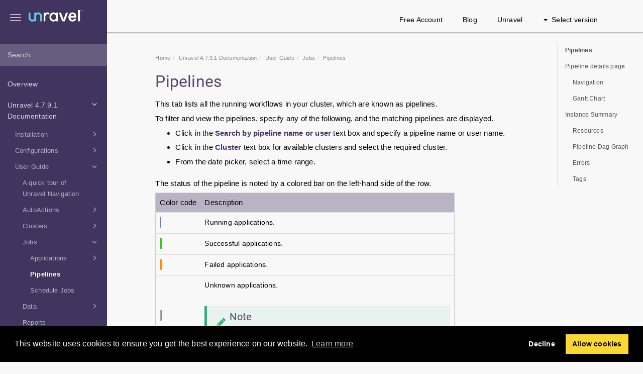

--- FILE ---
content_type: text/html; charset=UTF-8
request_url: https://docs.unraveldata.com/unravel-v4791x/en/jobs-pipelines.html
body_size: 151708
content:
<!DOCTYPE html>
<html xmlns="http://www.w3.org/1999/xhtml" lang="en" xml:lang="en" dir="ltr"><head><meta http-equiv="Content-Type" content="text/html; charset=UTF-8"/>
<meta http-equiv="x-ua-compatible" content="IE=edge"></meta><meta name="format-detection" content="telephone=no"></meta><meta name="viewport" content="width=device-width, initial-scale=1"></meta><meta name="search" content="algolia"></meta><meta name="use.ic" content="no"></meta><meta name="tocstandalone" content="no"></meta><meta name="theme" content="1"></meta><meta name="search.placeholder" content="Search"></meta><meta name="search.results" content="Search results"></meta><meta name="no.search.results" content="No results found"></meta><script type="text/javascript">
var theme = '1';

			
			window.versionsfile = '';


			window.indexDict = new Array();
			window.store = {};
			window.portalLanguage = 'en';
			window.enterKey = 'search';
			
			
				var fuse_threshold = 0.3;
			
					var local_csh = false;
				
					var anchoroption = true;
				var instantsearch_minlength = 1;
						
			var useanchorlinks = false;
			
				useanchorlinks = true;
				
				var clicktocopy = 'Click to copy link';
				var linkcopied =  'Copied!';
					var collapseTocSectionOnLinkTitleClick = false;
				</script><title>Pipelines</title><link rel="stylesheet" type="text/css" href="../css/docbook.css"></link><link rel="stylesheet" type="text/css" href="../css/font-awesome.css"></link><link rel="stylesheet" type="text/css" href="../css/roboto.font.css"></link><link rel="stylesheet" type="text/css" href="../css/theme1.css"></link><link rel="stylesheet" type="text/css" href="../css/theme1-colors.css"></link><link rel="stylesheet" type="text/css" href="../css/content-theme2.css"></link><link rel="stylesheet" type="text/css" href="../css/sm-core-css.css"></link><link rel="stylesheet" type="text/css" href="../css/sm-simple.css"></link><link rel="stylesheet" type="text/css" href="../css/style-print.css"></link><link rel="stylesheet" type="text/css" href="../css/style-common.css"></link><link rel="stylesheet" type="text/css" href="../css/html5.algoliasearch.css"></link><link rel="stylesheet" type="text/css" href="../css/style-modern-tables.css"></link><link rel="stylesheet" type="text/css" href="../css/rwd-table.min.css"></link><link rel="stylesheet" type="text/css" href="../css/graphical-lists.css"></link><link rel="stylesheet" type="text/css" href="../css/layout-custom-style.css"></link><script src="../js/jquery-3/jquery-3.4.1.min.js" type="text/javascript"></script><script src="../js/jquery-migrate-3.4.1.min.js" type="text/javascript"></script><script src="../js/materialize.min.js" type="text/javascript"></script><script src="../js/bootstrap.min.js" type="text/javascript"></script><script src="../js/purl.js" type="text/javascript"></script><script src="../js/jquery.smartmenus.js" type="text/javascript"></script><script src="../js/html5-2-mp-common.js" type="text/javascript"></script><script src="../js/html5-2-ajax.js" type="text/javascript"></script><script src="../js/checklist.js" type="text/javascript"></script><script src="../js/rwd-table.min.js" type="text/javascript"></script><script src="../js/responsive-tables.js" type="text/javascript"></script><script src="../js/clipboard.min.js" type="text/javascript"></script><script src="../js/anchorlinks.js" type="text/javascript"></script><script src="../js/html5.algoliasearch.js" type="text/javascript"></script><script src="../js/csh.js" type="text/javascript"></script><script src="../js/jquery.paligocode.js" type="text/javascript"></script><script src="../js/layout-custom-script.js" type="text/javascript"></script><meta name="generator" content="Paligo"></meta><link rel="prev" href="hbase-metrics.html" title="HBase alerts and metrics"></link><link rel="next" href="jobs-pipelines.html#UUID-64d92416-61c4-8aa5-c259-67648414e18d_section-idm4616737396526431593840999076" title="Pipeline details page"></link><script type="text/javascript" src="https://cdn.jsdelivr.net/npm/mathjax@2/MathJax.js?config=TeX-MML-AM_CHTML" async="async"></script><link rel="icon" href="/favicon.ico" type="image/x-icon"></link><link rel="stylesheet" href="https://cdnjs.cloudflare.com/ajax/libs/cookieconsent/3.1.1/cookieconsent.min.css"></link><script type="text/javascript" src="https://cdnjs.cloudflare.com/ajax/libs/cookieconsent/3.1.1/cookieconsent.min.js"></script><script type="text/javascript" src="https://cdnjs.cloudflare.com/ajax/libs/js-cookie/3.0.1/js.cookie.min.js"></script><script type="text/javascript">var privacypolicy = 'https://unraveldata.com/privacy-policy/';
var consenttype = 'opt-out';
</script><script type="text/javascript">const containerId = 'GTM-NH9H9Q7';

						$(document).on('cookies.consented', () => {
							(function(w,d,s,l,i){w[l]=w[l]||[];w[l].push({'gtm.start':
								new Date().getTime(),event:'gtm.js'});var f=d.getElementsByTagName(s)[0],
								j=d.createElement(s),dl=l!='dataLayer'?'&l='+l:'';j.async=true;j.src=
								'https://www.googletagmanager.com/gtm.js?id='+i+dl;f.parentNode.insertBefore(j,f);
							})(window,document,'script','dataLayer',containerId);
						});
					</script><script type="text/javascript" src="../js/cookie-consent.js"></script><script type="text/javascript">
				$(document).ready(function () {
				$(".mediaobject img").addClass('materialboxed');
				//Exclude images with links
				$(".mediaobject a img").removeClass('materialboxed');
				if (!document.documentMode) {
				$('.materialboxed').materialbox();
				}});
			</script><script type="text/javascript">var publication_id = 'en-UUID-10ef2f1e-5213-fcf9-f46e-3c786a4fe04f';
var algolia_application_id = 'JI0245GTSZ';
var algolia_search_only_api_key = '0c02ba05e275ed5e444819ad2b3c3e14';
var use_breadcrumbs_for_algolia_searchresults = '0';</script><script src="https://cdn.jsdelivr.net/algoliasearch/3/algoliasearch.min.js"></script><script src="https://cdn.jsdelivr.net/autocomplete.js/0/autocomplete.jquery.min.js"></script></head><body class="theme1 page-toc collapsible-sidebar-nav current-toc-section-focus" data-spy="scroll" data-target=".section-nav-container" data-offset="100" data-link-prefix=""><style type="text/css">
            div.skipnav {
            }
            div.skipnav a {
                position: fixed;
                left: -10000px;
                top: 1.5em;
                width: 1px;
                height: 1px;
                overflow: hidden;
            }
            div.skipnav a:focus, div.skipnav a:active, div.skipnav a:hover {
                background: white;
                color: black;
                box-shadow: 5px 5px 5px 0px rgba(0,0,0,0.5);
                position: fixed;
                left: 2em;
                top: 1.5em;
                width: auto;
                height: auto;
                overflow: visible;
                text-decoration: underline;
                z-index: 99999; /* has to be higher than the side panel */
    }
          </style><div class="skipnav"><a href="#content-wrapper">Skip to main content</a></div><header class="site-header"><nav class="site-header-navbar navbar navbar-fixed-top"><div class="navbar-container"><div class="navbar-header"><button type="button" class="navbar-toggle collapsed" data-toggle="collapse" data-target=".site-sidebar" aria-expanded="false" aria-controls="navbar"><span class="sr-only">Toggle navigation</span><span class="icon-bar"></span><span class="icon-bar"></span><span class="icon-bar"></span></button><div id="logotype-container" class="pull-left"><a class="navbar-brand" href="https://docs.unraveldata.com/" target="_blank" rel="noopener"><img id="logotype-pageheader" src="../css/image/corporate-logo.png" alt="Corporate logotype" data-role="logotype" class="logo"></img></a></div></div><div class="navbar-collapse collapse" id="navbar"><ul class="top-nav-menu sm sm-simple"><li><a href="https://unraveldata.com/create-account/" class="external-top-nav-link" target="_blank">Free Account</a></li><li><a href="https://unraveldata.com/resources/blog/" class="external-top-nav-link" target="_blank">Blog</a></li><li><a href="https://unraveldata.com" class="external-top-nav-link" target="_blank">Unravel</a></li></ul><ul class="version-menu sm sm-simple"><li class="version-dropdown"><a><span class="caret"></span>Select version</a><ul class="version-dropdown"><li><a href="/en/current.html">4.7.9.1.x (on-prem platform)</a></li><li><a href="/unravel-v478x/en/current.html">4.7.8.0.x (Amazon EMR and Databricks)</a></li><li><a href="/unravel-v477x/en/current.html">4.7.7.x (GCP-BigQuery and Dataproc)</a></li><li><a href="/unravel-v476x/en/current.html">4.7.6.x (Databricks-Azure and AWS)</a></li><li><a href="/unravel-v475x/en/current.html">4.7.5.x (All platforms)</a></li><li><a href="/unravel-v474x/en/index-en.html">4.7.4.x (All platforms)</a></li><li><a href="/unravel-v473x/en/index-en.html">4.7.3.x (All platforms)</a></li><li><a href="/unravel-v472x/en/index-en.html">4.7.2.x (All platforms)</a></li><li><a href="/unravel-v47x/en/index-en.html">4.7.0.x (All platforms)</a></li><li><a href="/unravel-v4621x/en/index-en.html">4.6.2.1 (All platforms)</a></li><li><a href="/unravel-v462x/en/index-en.html">4.6.2.x (All platforms)</a></li><li><a href="/unravel-v46x/en/index-en.html">4.6.1.x (All platforms)</a></li></ul></li></ul></div></div></nav></header><div class="site-body"><div class="site-body-container"><div class="site-body-row"><aside class="site-sidebar"><div class="site-sidebar-header"><button type="button" class="navbar-toggle" aria-controls="nav-site-sidebar"><span class="sr-only">Toggle navigation</span><span class="icon-bar"></span><span class="icon-bar"></span><span class="icon-bar"></span></button><a href="https://docs.unraveldata.com/" target="_blank" rel="noopener"><img id="logotype-pageheader" src="../css/image/corporate-logo.png" alt="Corporate logotype" data-role="logotype" class="logo"></img></a></div><form class="site-sidebar-search" autocomplete="off"><input type="text" placeholder="Search" class="form-control search-field" id="aa-search-input"></input></form><ul class="toc nav nav-site-sidebar"><li><a href="overview.html" class="topic-link section original-topic" data-origin-id="UUID-f6016378-ce48-e18b-cd25-11acfd2b11e9" data-permalink="overview.html" data-topic-level="1" data-relative-prefix="" data-time-modified="2025-09-05" data-publication-date="2025-09-26">Overview</a></li><li><a href="current.html" class="topic-link section reused-publication" data-origin-id="UUID-a0f970d2-a0a9-c198-90dd-bf0e9cfe0abf" data-permalink="current.html" data-topic-level="1" data-relative-prefix="" data-time-modified="2024-05-27" data-publication-date="2025-09-26"><span class="glyphicon"></span> Unravel 4.7.9.1 Documentation</a><ul><li><a href="install.html" class="topic-link section original-topic" data-origin-id="UUID-b5a96194-e88f-3848-d3e8-700c9e7e2d85" data-permalink="install.html" data-topic-level="1" data-relative-prefix="" data-time-modified="2025-02-18" data-publication-date="2025-09-26"><span class="glyphicon"></span> Installation</a><ul><li><a href="install-on-prem-platforms-single.html" class="topic-link section" data-origin-id="UUID-e28a0d11-953a-8077-8b24-62cc13b3989c" data-permalink="install-on-prem-platforms-single.html" data-topic-level="1" data-relative-prefix="" data-time-modified="2023-02-21" data-publication-date="2025-09-26"><span class="glyphicon"></span> Single cluster installation (On-prem)</a><ul><li><a href="prereq-on-prem-sc.html" class="topic-link section taxonomy-hdp-hdp-install taxonomy-spark-spark-platforms taxonomy-spark-spk-plat-45 taxonomy-spark-spk-plat-46" data-origin-id="UUID-82524e9d-b047-4e39-678d-43963d6f6564" data-permalink="prereq-on-prem-sc.html" data-topic-level="1" data-relative-prefix="" data-time-modified="2023-03-02" data-publication-date="2025-09-26">Prerequisites - Single cluster (On-prem)</a></li><li><a href="cdh-install-precheck.html" class="topic-link section" data-origin-id="UUID-d151a605-e406-0c91-6141-7a8f34a11a16" data-permalink="cdh-install-precheck.html" data-topic-level="1" data-relative-prefix="" data-time-modified="2023-05-04" data-publication-date="2025-09-26">Cloudera Distribution of Apache Hadoop (CDH)</a></li><li><a href="cdp-install-precheck.html" class="topic-link section" data-origin-id="UUID-dcbd5329-1bca-412b-4b77-019e0c6eee4d" data-permalink="cdp-install-precheck.html" data-topic-level="1" data-relative-prefix="" data-time-modified="2023-07-12" data-publication-date="2025-09-26">Cloudera Data Platform (CDP)</a></li><li><a href="hdp-install-precheck.html" class="topic-link section" data-origin-id="UUID-3b01b9f6-c27a-35db-bb7f-9386f9aed1db" data-permalink="hdp-install-precheck.html" data-topic-level="1" data-relative-prefix="" data-time-modified="2023-07-01" data-publication-date="2025-09-26">Hortonworks Data Platform (HDP)</a></li></ul></li><li><a href="install-multicluster-main.html" class="topic-link section" data-origin-id="UUID-472379eb-13e7-c734-3194-29068a0bbd87" data-permalink="install-multicluster-main.html" data-topic-level="1" data-relative-prefix="" data-time-modified="2022-12-30" data-publication-date="2025-09-26"><span class="glyphicon"></span> Multi-cluster installation (On-prem)</a><ul><li><a href="prereq-on-prem-mc.html" class="topic-link section taxonomy-hdp-hdp-install taxonomy-spark-spark-platforms taxonomy-spark-spk-plat-45 taxonomy-spark-spk-plat-46" data-origin-id="UUID-1da97884-6704-f64d-d496-357cc855a661" data-permalink="prereq-on-prem-mc.html" data-topic-level="1" data-relative-prefix="" data-time-modified="2023-05-06" data-publication-date="2025-09-26">Prerequisites - Multi-cluster (On-prem)</a></li><li><a href="install-multicluster.html" class="topic-link section" data-origin-id="UUID-4f8dddd8-e57f-2595-fb30-27769daa17b4" data-permalink="install-multicluster.html" data-topic-level="1" data-relative-prefix="" data-time-modified="2023-05-10" data-publication-date="2025-09-26">Installing Unravel in a multi-cluster environment</a></li><li><a href="multi-cluster-architecture.html" class="topic-link section" data-origin-id="UUID-24f9cec9-6e2b-3a41-59cf-c6c6560fcd08" data-permalink="multi-cluster-architecture.html" data-topic-level="1" data-relative-prefix="" data-time-modified="2022-12-30" data-publication-date="2025-09-26">Multi-cluster deployment layout</a></li></ul></li><li><a href="ansible-publication.html" class="topic-link section reused-publication" data-origin-id="UUID-50e93160-0e69-2772-3cc5-c6339883019e" data-permalink="ansible-publication.html" data-topic-level="1" data-relative-prefix="" data-time-modified="2023-03-03" data-publication-date="2025-09-26"><span class="glyphicon"></span> Ansible Installation</a><ul><li><a href="ansible-install-tool.html" class="topic-link section" data-origin-id="UUID-0da8cf0c-65ba-e609-e7b3-62be35606f4f" data-permalink="ansible-install-tool.html" data-topic-level="1" data-relative-prefix="" data-time-modified="2023-01-02" data-publication-date="2025-09-26">Ansible Installation</a></li><li><a href="ansible-install-unravel-on-prem.html" class="topic-link section" data-origin-id="UUID-00a898d1-fa26-4653-8d47-a3a52f14e433" data-permalink="ansible-install-unravel-on-prem.html" data-topic-level="1" data-relative-prefix="" data-time-modified="2023-02-27" data-publication-date="2025-09-26">Installing Unravel on a single cluster deployment using Ansible</a></li><li><a href="ansible-install-unravel-multicluster.html" class="topic-link section" data-origin-id="UUID-2cfed730-ec2a-9e5f-42fe-33e685c9a64a" data-permalink="ansible-install-unravel-multicluster.html" data-topic-level="1" data-relative-prefix="" data-time-modified="2023-02-27" data-publication-date="2025-09-26">Installing Unravel on multi-cluster deployment using Ansible</a></li><li><a href="ansible-install-verify.html" class="topic-link section" data-origin-id="UUID-5d8b8757-2ad2-784d-2781-28e11f0c4d0e" data-permalink="ansible-install-verify.html" data-topic-level="1" data-relative-prefix="" data-time-modified="2023-03-02" data-publication-date="2025-09-26">Verify Unravel installation using Ansible</a></li><li><a href="upgrading-unravel-from-version-4-6-1-9-to-4-7-x-x.html" class="topic-link section" data-origin-id="UUID-5736c00c-a04f-9245-8c05-1b84f3eb0604" data-permalink="upgrading-unravel-from-version-4-6-1-9-to-4-7-x-x.html" data-topic-level="1" data-relative-prefix="" data-time-modified="2022-12-09" data-publication-date="2025-09-26">Upgrading Unravel from version 4.6.1.9 to 4.7.x.x</a></li><li><a href="upgrading-unravel-from-version-4-7-x-x-to-4-7-x-x.html" class="topic-link section" data-origin-id="UUID-30440c34-085f-c0ec-110a-55bc77ae73ff" data-permalink="upgrading-unravel-from-version-4-7-x-x-to-4-7-x-x.html" data-topic-level="1" data-relative-prefix="" data-time-modified="2022-12-09" data-publication-date="2025-09-26">Upgrading Unravel from version 4.7.x.x to 4.7.x.x</a></li></ul></li><li><a href="precheck-interactive.html" class="topic-link section" data-origin-id="UUID-410b3e70-91eb-0be7-b016-bf694ff3fdbd" data-permalink="precheck-interactive.html" data-topic-level="1" data-relative-prefix="" data-time-modified="2025-04-25" data-publication-date="2025-09-26">Using the Interactive Precheck utility</a></li><li><a href="integrate-database-main.html" class="topic-link section" data-origin-id="UUID-561493e9-36e7-ce25-3c17-39c581f62d13" data-permalink="integrate-database-main.html" data-topic-level="1" data-relative-prefix="" data-time-modified="2022-12-14" data-publication-date="2025-09-26"><span class="glyphicon"></span> Integrating database</a><ul><li><a href="install-config-unravel-database-4700.html" class="topic-link section" data-origin-id="UUID-5550a7ca-6622-3eb7-fe6d-e4f9d23706b3" data-permalink="install-config-unravel-database-4700.html" data-topic-level="1" data-relative-prefix="" data-time-modified="2023-04-18" data-publication-date="2025-09-26">Integrate database (On-prem)</a></li></ul></li><li><a href="upgrading-unravel-47.html" class="topic-link section" data-origin-id="UUID-2c3af8fd-ad9d-57b0-46a5-1fec12286f47" data-permalink="upgrading-unravel-47.html" data-topic-level="1" data-relative-prefix="" data-time-modified="2023-09-08" data-publication-date="2025-09-26"><span class="glyphicon"></span> Upgrading Unravel</a><ul><li><a href="upgrade-unravel.html" class="topic-link section" data-origin-id="UUID-9f6feeef-f886-9eb0-2431-c14f132b7010" data-permalink="upgrade-unravel.html" data-topic-level="1" data-relative-prefix="" data-time-modified="2023-07-12" data-publication-date="2025-09-26">Upgrading Unravel from version 4.7.x to 4.7.9.x</a></li><li><a href="upgrade-unravel-246347.html" class="topic-link section" data-origin-id="UUID-47a1bf1d-96f9-ceb2-357f-b65f1a0902e8" data-permalink="upgrade-unravel-246347.html" data-topic-level="1" data-relative-prefix="" data-time-modified="2023-02-20" data-publication-date="2025-09-26">Upgrading Unravel from version 4.6.2.x to 4.7.x</a></li><li><a href="upgrade-unravel-246348.html" class="topic-link section" data-origin-id="UUID-bbbfe02b-2004-8e4b-c096-570ecb5d10e0" data-permalink="upgrade-unravel-246348.html" data-topic-level="1" data-relative-prefix="" data-time-modified="2023-04-25" data-publication-date="2025-09-26">Upgrading Unravel from version 4.6.1.x to 4.7.x</a></li></ul></li><li><a href="upgrade-sensors.html" class="topic-link section original-topic" data-origin-id="UUID-546dd7fd-b3c4-7cb7-a1bc-3b6936d26f05" data-permalink="upgrade-sensors.html" data-topic-level="1" data-relative-prefix="" data-time-modified="2023-05-08" data-publication-date="2025-09-26"><span class="glyphicon"></span> Upgrading Sensors</a><ul><li><a href="upgrade-sensors-cdh.html" class="topic-link section original-topic" data-origin-id="UUID-f221d27f-6f32-2f06-7647-da8755a91e2f" data-permalink="upgrade-sensors-cdh.html" data-topic-level="1" data-relative-prefix="" data-time-modified="2023-05-08" data-publication-date="2025-09-26">Upgrading sensors on CDH</a></li><li><a href="upgrade-sensors-hdp.html" class="topic-link section original-topic" data-origin-id="UUID-09141103-a749-6da7-09e4-936a911c8b77" data-permalink="upgrade-sensors-hdp.html" data-topic-level="1" data-relative-prefix="" data-time-modified="2023-05-08" data-publication-date="2025-09-26">Upgrading sensors on HDP</a></li><li><a href="upgrade-sensors-cdp.html" class="topic-link section original-topic" data-origin-id="UUID-c1f8a471-38e4-0125-b8ab-a845e18e1940" data-permalink="upgrade-sensors-cdp.html" data-topic-level="1" data-relative-prefix="" data-time-modified="2023-05-08" data-publication-date="2025-09-26">Upgrading sensors on CDP</a></li></ul></li><li><a href="install-extra.html" class="topic-link section" data-origin-id="UUID-d4438ce2-9b1e-f16c-b120-70a881bdc4ed" data-permalink="install-extra.html" data-topic-level="1" data-relative-prefix="" data-time-modified="2025-05-16" data-publication-date="2025-09-26"><span class="glyphicon"></span> Advanced installation options</a><ul><li><a href="multi-node-implementation.html" class="topic-link section" data-origin-id="UUID-4faa18c1-213e-51e7-09e5-6b575ca743d1" data-permalink="multi-node-implementation.html" data-topic-level="1" data-relative-prefix="" data-time-modified="2024-02-29" data-publication-date="2025-09-26">Enabling multi-node deployment of Spark workers for high-volume data processing</a></li><li><a href="install-multiple-daemons.html" class="topic-link section original-topic" data-origin-id="UUID-e6f06e72-6ffa-9348-5c0a-2128c701ec30" data-permalink="install-multiple-daemons.html" data-topic-level="1" data-relative-prefix="" data-time-modified="2023-01-27" data-publication-date="2025-09-26">Enabling multiple daemon workers for high-volume data</a></li><li><a href="install-backingup-disaster-recovery-reverting.html" class="topic-link section" data-origin-id="UUID-8bb6867d-ca47-7da0-84fb-e7b25313178e" data-permalink="install-backingup-disaster-recovery-reverting.html" data-topic-level="1" data-relative-prefix="" data-time-modified="2023-12-07" data-publication-date="2025-09-26">Backing up and recovering Unravel</a></li><li><a href="install-gcc-compiler.html" class="topic-link section" data-origin-id="UUID-828da175-751d-3ec1-a45f-7513d2078308" data-permalink="install-gcc-compiler.html" data-topic-level="1" data-relative-prefix="" data-time-modified="2025-04-25" data-publication-date="2025-09-26">Installing GNU Compiler Collection (GCC)</a></li></ul></li><li><a href="uninstalling-unravel.html" class="topic-link section" data-origin-id="UUID-7813417f-507b-4bc1-faa9-fa04cbf13b0d" data-permalink="uninstalling-unravel.html" data-topic-level="1" data-relative-prefix="" data-time-modified="2025-04-25" data-publication-date="2025-09-26">Uninstall Unravel</a></li></ul></li><li><a href="config.html" class="topic-link section original-topic no-section-toc" data-origin-id="UUID-c52466a3-1176-7220-13d6-3f5c720d7d76" data-permalink="config.html" data-topic-level="1" data-relative-prefix="" data-time-modified="2024-07-15" data-publication-date="2025-09-26"><span class="glyphicon"></span> Configurations</a><ul><li><a href="unravel-admins-login.html" class="topic-link section" data-origin-id="UUID-dbb74a4c-9b3a-2d3f-70e3-d94ed1e73abb" data-permalink="unravel-admins-login.html" data-topic-level="1" data-relative-prefix="" data-time-modified="2022-06-22" data-publication-date="2025-09-26"><span class="glyphicon"></span> Administrators and Users</a><ul><li><a href="unravel-admins-adding-users.html" class="topic-link section" data-origin-id="UUID-9151e76b-f081-48be-6da4-7f55ed1f5216" data-permalink="unravel-admins-adding-users.html" data-topic-level="1" data-relative-prefix="" data-time-modified="2022-10-18" data-publication-date="2025-09-26">Adding a new user</a></li><li><a href="unravel-admins-changing-password.html" class="topic-link section" data-origin-id="UUID-8a22b94c-7843-8f94-2798-ff256689ab90" data-permalink="unravel-admins-changing-password.html" data-topic-level="1" data-relative-prefix="" data-time-modified="2022-10-18" data-publication-date="2025-09-26">Changing Unravel user password</a></li><li><a href="config-custom-user-groups.html" class="topic-link section" data-origin-id="UUID-8a857653-9077-e4c6-9c28-e58d5305138b" data-permalink="config-custom-user-groups.html" data-topic-level="1" data-relative-prefix="" data-time-modified="2021-09-18" data-publication-date="2025-09-26">Configuring custom user groups</a></li><li><a href="setting-user-idle-timeout.html" class="topic-link section" data-origin-id="UUID-3429fac4-ffe2-6776-1f1b-caaaf9f0af0a" data-permalink="setting-user-idle-timeout.html" data-topic-level="1" data-relative-prefix="" data-time-modified="2021-11-12" data-publication-date="2025-09-26">Setting user idle timeout</a></li></ul></li><li><a href="appstore-config.html" class="topic-link section taxonomy-kafka-kafka-4-5 original-topic" data-origin-id="UUID-ff99386c-d215-bded-33a6-2af0291fa1b1" data-permalink="appstore-config.html" data-topic-level="1" data-relative-prefix="" data-time-modified="2023-09-11" data-publication-date="2025-09-26">App Store</a></li><li><a href="autoactions-config.html" class="topic-link section" data-origin-id="UUID-cd8cee09-2334-350b-6d14-471c2614e1f1" data-permalink="autoactions-config.html" data-topic-level="1" data-relative-prefix="" data-time-modified="2021-04-22" data-publication-date="2025-09-26">AutoAction </a></li><li><a href="install-config-automatic-start.html" class="topic-link section" data-origin-id="UUID-b9dec783-5d08-7c0e-b6af-498a973c409a" data-permalink="install-config-automatic-start.html" data-topic-level="1" data-relative-prefix="" data-time-modified="2022-08-11" data-publication-date="2025-09-26">Automatic start/stop Unravel at system boot/shutdown</a></li><li><a href="ui-defining-custom-banner.html" class="topic-link section original-topic" data-origin-id="UUID-373568b7-e04c-47a7-afa8-9511835351c2" data-permalink="ui-defining-custom-banner.html" data-topic-level="1" data-relative-prefix="" data-time-modified="2022-08-16" data-publication-date="2025-09-26">Custom banner</a></li><li><a href="import-private-cert.html" class="topic-link section" data-origin-id="UUID-f54849b5-1480-3246-ea3b-7adcd7d315dc" data-permalink="import-private-cert.html" data-topic-level="1" data-relative-prefix="" data-time-modified="2022-10-17" data-publication-date="2025-09-26">Truststore certificates</a></li><li><a href="configure-custom-ports.html" class="topic-link section" data-origin-id="UUID-0ba59d5d-fd08-fc1f-ec43-0f481d6fbb8f" data-permalink="configure-custom-ports.html" data-topic-level="1" data-relative-prefix="" data-time-modified="2023-06-18" data-publication-date="2025-09-26">Custom ports</a></li><li><a href="data-page-config.html" class="topic-link section" data-origin-id="UUID-a86cbbb6-9b59-820f-0004-627c03c00caa" data-permalink="data-page-config.html" data-topic-level="1" data-relative-prefix="" data-time-modified="2024-03-11" data-publication-date="2025-09-26"><span class="glyphicon"></span> Data Page</a><ul><li><a href="hive-metastore-main.html" class="topic-link section" data-origin-id="UUID-a4811743-817b-7d61-4fac-52afe1387e78" data-permalink="hive-metastore-main.html" data-topic-level="1" data-relative-prefix="" data-time-modified="2021-09-29" data-publication-date="2025-09-26"><span class="glyphicon"></span> Hive Metastore</a><ul><li><a href="hive-metastore.html" class="topic-link section taxonomy-hive-metastore original-topic" data-origin-id="UUID-7c679061-5174-c115-ab99-87ad1422d718" data-permalink="hive-metastore.html" data-topic-level="1" data-relative-prefix="" data-time-modified="2023-03-30" data-publication-date="2025-09-26">Configuring Hive Metastore (On-prem)</a></li><li><a href="data-page-config-metastore-type.html" class="topic-link section" data-origin-id="UUID-a683c683-f2aa-de33-67dc-aa4dc4b5772b" data-permalink="data-page-config-metastore-type.html" data-topic-level="1" data-relative-prefix="" data-time-modified="2023-08-24" data-publication-date="2025-09-26">Configuring metastore types, clusters, and workspaces for Data page filteringh</a></li><li><a href="hive-metastore-oracle-config.html" class="topic-link section taxonomy-hive-metastore original-topic" data-origin-id="UUID-2de6868b-e649-5a52-a288-0d74088c5781" data-permalink="hive-metastore-oracle-config.html" data-topic-level="1" data-relative-prefix="" data-time-modified="2024-11-15" data-publication-date="2025-09-26">Configuring access for an Oracle database</a></li></ul></li><li><a href="fs-image-main.html" class="topic-link section" data-origin-id="UUID-305ae442-e480-fcce-8b59-df9593b60953" data-permalink="fs-image-main.html" data-topic-level="1" data-relative-prefix="" data-time-modified="2023-01-06" data-publication-date="2025-09-26"><span class="glyphicon"></span> FSImage</a><ul><li><a href="conf-fsimage.html" class="topic-link section taxonomy-ondemand-ondemand-4-6 taxonomy-qubole-4-5-other taxonomy-reports-reports-4-5-migration original-topic" data-origin-id="UUID-c616b448-9776-2b28-6d26-9a124a60d0fb" data-permalink="conf-fsimage.html" data-topic-level="1" data-relative-prefix="" data-time-modified="2023-06-30" data-publication-date="2025-09-26">Configuring FSImage </a></li></ul></li><li><a href="data-page-config-refresh-page.html" class="topic-link section" data-origin-id="UUID-526d1a7c-3534-f8f3-4018-fba02bc8b4b6" data-permalink="data-page-config-refresh-page.html" data-topic-level="1" data-relative-prefix="" data-time-modified="2023-01-02" data-publication-date="2025-09-26">Setting polling period to refresh the Data page</a></li></ul></li><li><a href="elk-config.html" class="topic-link section" data-origin-id="UUID-c9b6feaa-fdc6-cdb2-4fdf-3f99917d5f24" data-permalink="elk-config.html" data-topic-level="1" data-relative-prefix="" data-time-modified="2023-02-16" data-publication-date="2025-09-26">ELK </a></li><li><a href="misc-configuring-email-alerts.html" class="topic-link section original-topic" data-origin-id="UUID-1f37f946-dc03-2bbe-83d7-786d18fc2a54" data-permalink="misc-configuring-email-alerts.html" data-topic-level="1" data-relative-prefix="" data-time-modified="2022-08-05" data-publication-date="2025-09-26">Email alerts</a></li><li><a href="misc-retention-time-in-server.html" class="topic-link section original-topic" data-origin-id="UUID-891f0633-2ab2-a04c-a31d-64c7f85952d1" data-permalink="misc-retention-time-in-server.html" data-topic-level="1" data-relative-prefix="" data-time-modified="2023-01-05" data-publication-date="2025-09-26">Data retention time</a></li><li><a href="hbase-configuring.html" class="topic-link section taxonomy-hbase-hbase-4-5 original-topic" data-origin-id="UUID-a840f94a-7d17-6085-6b7c-2863ddcf911e" data-permalink="hbase-configuring.html" data-topic-level="1" data-relative-prefix="" data-time-modified="2023-02-16" data-publication-date="2025-09-26"><span class="glyphicon"></span> HBase</a><ul><li><a href="install-hbase-sizing.html" class="topic-link section" data-origin-id="UUID-423aad28-0864-92be-4be5-2c363f9c1ee6" data-permalink="install-hbase-sizing.html" data-topic-level="1" data-relative-prefix="" data-time-modified="2023-02-16" data-publication-date="2025-09-26">Elasticsearch storage requirements on the Unravel Node</a></li></ul></li><li><a href="healthcheck-configure.html" class="topic-link section" data-origin-id="UUID-af8ebc73-1de5-99f6-9b94-07f26f89e2e3" data-permalink="healthcheck-configure.html" data-topic-level="1" data-relative-prefix="" data-time-modified="2023-01-05" data-publication-date="2025-09-26">Healthcheck</a></li><li><a href="configure-custom-jdk.html" class="topic-link section" data-origin-id="UUID-221d20e4-e307-975a-9ae8-88ff3932c9dd" data-permalink="configure-custom-jdk.html" data-topic-level="1" data-relative-prefix="" data-time-modified="2023-03-27" data-publication-date="2025-09-26">Java Runtime Environment (JRE)</a></li><li><a href="kafka.html" class="topic-link section" data-origin-id="UUID-fdab4da0-5fc0-09c5-cfc4-1967868db79a" data-permalink="kafka.html" data-topic-level="1" data-relative-prefix="" data-time-modified="2023-02-16" data-publication-date="2025-09-26"><span class="glyphicon"></span> Kafka</a><ul><li><a href="kafka-connecting.html" class="topic-link section taxonomy-kafka-kafka-4-5 original-topic" data-origin-id="UUID-74b0c8b9-96ae-0100-63f0-8f4534b6a9e7" data-permalink="kafka-connecting.html" data-topic-level="1" data-relative-prefix="" data-time-modified="2023-05-05" data-publication-date="2025-09-26">Kafka</a></li><li><a href="kafka-security.html" class="topic-link section original-topic" data-origin-id="UUID-4d6fafac-de16-5bf6-8de6-2f91172e0535" data-permalink="kafka-security.html" data-topic-level="1" data-relative-prefix="" data-time-modified="2023-03-20" data-publication-date="2025-09-26">Kafka security</a></li></ul></li><li><a href="license.html" class="topic-link section" data-origin-id="UUID-e3a723de-df5d-5a15-0c04-0649b9e259be" data-permalink="license.html" data-topic-level="1" data-relative-prefix="" data-time-modified="2021-10-20" data-publication-date="2025-09-26"><span class="glyphicon"></span> License</a><ul><li><a href="license-set.html" class="topic-link section original-topic" data-origin-id="UUID-9b588851-4020-25f4-c691-622229c69c2f" data-permalink="license-set.html" data-topic-level="1" data-relative-prefix="" data-time-modified="2023-02-21" data-publication-date="2025-09-26">Setting Unravel license</a></li><li><a href="license-verify.html" class="topic-link section" data-origin-id="UUID-4cabd9d5-c1ae-3f56-7a27-1f980d555548" data-permalink="license-verify.html" data-topic-level="1" data-relative-prefix="" data-time-modified="2022-11-30" data-publication-date="2025-09-26">Verifying Unravel license</a></li></ul></li><li><a href="passwords-config.html" class="topic-link section" data-origin-id="UUID-e58cc89b-6be4-d61f-a7ff-25c31c37c09e" data-permalink="passwords-config.html" data-topic-level="1" data-relative-prefix="" data-time-modified="2021-12-15" data-publication-date="2025-09-26"><span class="glyphicon"></span> Password</a><ul><li><a href="misc-encrypting-passwords.html" class="topic-link section original-topic" data-origin-id="UUID-3bc41f00-7562-ad00-94e1-51a50f8b5923" data-permalink="misc-encrypting-passwords.html" data-topic-level="1" data-relative-prefix="" data-time-modified="2022-10-14" data-publication-date="2025-09-26">Encrypting/Decrypting passwords</a></li><li><a href="external-database-password-change.html" class="topic-link section" data-origin-id="UUID-26bd02ce-6801-6b42-ccbd-301ced71c5f6" data-permalink="external-database-password-change.html" data-topic-level="1" data-relative-prefix="" data-time-modified="2022-09-07" data-publication-date="2025-09-26">Changing user name and password for external database</a></li></ul></li><li><a href="reports-configurations.html" class="topic-link section" data-origin-id="UUID-953dbe77-66b8-3748-32e0-311fccb3bf34" data-permalink="reports-configurations.html" data-topic-level="1" data-relative-prefix="" data-time-modified="2023-07-04" data-publication-date="2025-09-26"><span class="glyphicon"></span> Reports</a><ul><li><a href="migration-reports-enable.html" class="topic-link section" data-origin-id="UUID-baf83c9f-744e-95f1-b839-6c82c14f83fc" data-permalink="migration-reports-enable.html" data-topic-level="1" data-relative-prefix="" data-time-modified="2023-05-08" data-publication-date="2025-09-26">Enable Migration reports</a></li><li><a href="migration-reports-enable-diagnostics.html" class="topic-link section" data-origin-id="UUID-952b4baa-258f-0d10-8ca0-a499e53d2de5" data-permalink="migration-reports-enable-diagnostics.html" data-topic-level="1" data-relative-prefix="" data-time-modified="2023-02-16" data-publication-date="2025-09-26">Enabling diagnostics for Migration reports</a></li></ul></li><li><a href="rbac-v2-publication.html" class="topic-link section reused-publication" data-origin-id="UUID-55e1ffc7-de03-9e3e-0bf9-2d582057cdd0" data-permalink="rbac-v2-publication.html" data-topic-level="1" data-relative-prefix="" data-time-modified="2024-10-21" data-publication-date="2025-09-26"><span class="glyphicon"></span> RBAC Configuration</a><ul><li><a href="authentication.html" class="topic-link section" data-origin-id="UUID-cc7ebe1f-f679-b945-25ae-632a2098728f" data-permalink="authentication.html" data-topic-level="1" data-relative-prefix="" data-time-modified="2024-12-04" data-publication-date="2025-09-26">Authentication</a></li><li><a href="an-overview---role-based-access-control.html" class="topic-link section" data-origin-id="UUID-a5f50bf3-848f-4f7d-73de-06a8a1ac94f5" data-permalink="an-overview---role-based-access-control.html" data-topic-level="1" data-relative-prefix="" data-time-modified="2025-09-05" data-publication-date="2025-09-26">Role-based Access Control (RBAC) at Unravel</a></li><li><a href="rbac-config.html" class="topic-link section" data-origin-id="UUID-4b5d9ba8-47d7-5d76-e945-371832e4cf7a" data-permalink="rbac-config.html" data-topic-level="1" data-relative-prefix="" data-time-modified="2024-06-15" data-publication-date="2025-09-26">Role Types</a></li><li><a href="substitute-tokens.html" class="topic-link section" data-origin-id="UUID-22f8d27f-b1ba-a570-12ad-337e9ae3b99f" data-permalink="substitute-tokens.html" data-topic-level="1" data-relative-prefix="" data-time-modified="2022-12-01" data-publication-date="2025-09-26"></a></li><li><a href="rbac-configure-tags.html" class="topic-link section" data-origin-id="UUID-15fad6d9-608e-9de5-a54a-347ef460c3ab" data-permalink="rbac-configure-tags.html" data-topic-level="1" data-relative-prefix="" data-time-modified="2022-12-02" data-publication-date="2025-09-26">User Tags</a></li><li><a href="rbac-examples.html" class="topic-link section" data-origin-id="UUID-02577ee0-77fd-3e8b-4745-c4781e768c8d" data-permalink="rbac-examples.html" data-topic-level="1" data-relative-prefix="" data-time-modified="2024-08-02" data-publication-date="2025-09-26">Role-Based Access Control (RBAC) configuration examples</a></li></ul></li><li><a href="resource-mgr-initial-poll-time-config.html" class="topic-link section" data-origin-id="UUID-5daaaf32-c2dd-1666-6226-cda64b70eab3" data-permalink="resource-mgr-initial-poll-time-config.html" data-topic-level="1" data-relative-prefix="" data-time-modified="2022-05-13" data-publication-date="2025-09-26">Configuring the initial time range for RM polls</a></li><li><a href="spark.html" class="topic-link section" data-origin-id="UUID-42746714-e9af-d620-efeb-ebf6a6657d6a" data-permalink="spark.html" data-topic-level="1" data-relative-prefix="" data-time-modified="2021-02-17" data-publication-date="2025-09-26"><span class="glyphicon"></span> Spark</a><ul><li><a href="spark-enable-live-streaming.html" class="topic-link section taxonomy-spark-spark-45x" data-origin-id="UUID-c1ada486-fb6e-8733-0d7b-c97460c34737" data-permalink="spark-enable-live-streaming.html" data-topic-level="1" data-relative-prefix="" data-time-modified="2021-01-21" data-publication-date="2025-09-26">Enable/disable live monitoring of Spark Streaming applications</a></li><li><a href="setting-multiple-insights-consumers.html" class="topic-link section" data-origin-id="UUID-bd18b680-a26f-85b6-0344-144920ff4349" data-permalink="setting-multiple-insights-consumers.html" data-topic-level="1" data-relative-prefix="" data-time-modified="2023-01-31" data-publication-date="2025-09-26">Setting multiple insight consumers</a></li><li><a href="spark-configure-notebooks.html" class="topic-link section" data-origin-id="UUID-adf273b5-ca51-9137-f797-b101a6e1642c" data-permalink="spark-configure-notebooks.html" data-topic-level="1" data-relative-prefix="" data-time-modified="2021-04-24" data-publication-date="2025-09-26">Notebooks for Spark</a></li><li><a href="spark-worker-daemon-properties-4621.html" class="topic-link section taxonomy-spark-spark-45x" data-origin-id="UUID-a7c5090d-8981-7ef9-886e-3b235eb60be9" data-permalink="spark-worker-daemon-properties-4621.html" data-topic-level="1" data-relative-prefix="" data-time-modified="2021-04-22" data-publication-date="2025-09-26">Configure Spark properties </a></li></ul></li><li><a href="access-secured-ui.html" class="topic-link section" data-origin-id="UUID-7a6e7ce3-d8b5-c240-2a64-0742fc60b8eb" data-permalink="access-secured-ui.html" data-topic-level="1" data-relative-prefix="" data-time-modified="2025-09-05" data-publication-date="2025-09-26"><span class="glyphicon"></span> Secure access</a><ul><li><a href="kerberos.html" class="topic-link section" data-origin-id="UUID-40e10480-54e1-0dc3-56b5-49b3c36082ee" data-permalink="kerberos.html" data-topic-level="1" data-relative-prefix="" data-time-modified="2023-01-05" data-publication-date="2025-09-26"><span class="glyphicon"></span> Kerberos</a><ul><li><a href="configure-kerberos.html" class="topic-link section" data-origin-id="UUID-90542032-7b12-5c40-96bc-b5b110ebaa38" data-permalink="configure-kerberos.html" data-topic-level="1" data-relative-prefix="" data-time-modified="2021-04-10" data-publication-date="2025-09-26">Configuring Kerberos</a></li><li><a href="kerberos-create-active-dir.html" class="topic-link section original-topic" data-origin-id="UUID-ac2633aa-8224-489f-5465-ac347e52eb3d" data-permalink="kerberos-create-active-dir.html" data-topic-level="1" data-relative-prefix="" data-time-modified="2021-04-10" data-publication-date="2025-09-26">Creating Active Directory Kerberos principals and keytabs for Unravel</a></li></ul></li><li><a href="rotating-jwt-secret.html" class="topic-link section" data-origin-id="UUID-0ecf59ad-3b0c-efc8-7db3-1cb9b7d69644" data-permalink="rotating-jwt-secret.html" data-topic-level="1" data-relative-prefix="" data-time-modified="2022-10-20" data-publication-date="2025-09-26">Rotating the JSON web token (JWT) secret </a></li><li><a href="enable-tls-for-unravel-ui.html" class="topic-link section" data-origin-id="UUID-b23532b3-a19d-eae4-ef15-d737809b17a3" data-permalink="enable-tls-for-unravel-ui.html" data-topic-level="1" data-relative-prefix="" data-time-modified="2022-10-18" data-publication-date="2025-09-26">Configuring HTTPS for Unravel (Transport Layer Security, TLS)</a></li><li><a href="access-enabling-ldap-authentication.html" class="topic-link section original-topic" data-origin-id="UUID-6835f7ca-ab55-9f79-94b9-b29832ad9e20" data-permalink="access-enabling-ldap-authentication.html" data-topic-level="1" data-relative-prefix="" data-time-modified="2023-06-08" data-publication-date="2025-09-26">Enabling LDAP authentication for Unravel UI</a></li><li><a href="access-enabling-saml-authentication.html" class="topic-link section original-topic" data-origin-id="UUID-5db46b0d-ac28-c068-631f-927a60bc1441" data-permalink="access-enabling-saml-authentication.html" data-topic-level="1" data-relative-prefix="" data-time-modified="2023-01-09" data-publication-date="2025-09-26">Enabling SAML authentication for Unravel Web UI</a></li></ul></li><li><a href="tagging-config.html" class="topic-link section" data-origin-id="UUID-43112990-36b8-2b49-1e29-72e32edf96ca" data-permalink="tagging-config.html" data-topic-level="1" data-relative-prefix="" data-time-modified="2021-04-18" data-publication-date="2025-09-26">Tagging</a></li><li><a href="workflow.html" class="topic-link section" data-origin-id="UUID-d7bf1bbe-b066-7a80-b9f5-3629da27a57e" data-permalink="workflow.html" data-topic-level="1" data-relative-prefix="" data-time-modified="2021-04-15" data-publication-date="2025-09-26"><span class="glyphicon"></span> Workflows</a><ul><li><a href="workflow-oozie.html" class="topic-link section taxonomy-workflow-4-5-" data-origin-id="UUID-faa56583-92f7-04a1-0645-66fa664d9415" data-permalink="workflow-oozie.html" data-topic-level="1" data-relative-prefix="" data-time-modified="2024-12-04" data-publication-date="2025-09-26">Monitoring Oozie workflows</a></li></ul></li><li><a href="adv.html" class="topic-link section no-section-toc" data-origin-id="UUID-b17f78da-a5ff-6bc3-d40b-3808f2e46a35" data-permalink="adv.html" data-topic-level="1" data-relative-prefix="" data-time-modified="2023-11-10" data-publication-date="2025-09-26"><span class="glyphicon"></span> Advanced configurations</a><ul><li><a href="tagging.html" class="topic-link section taxonomy-tagging-4-5 original-topic" data-origin-id="UUID-cbea2400-cccc-cc81-0a44-5aa97053330a" data-permalink="tagging.html" data-topic-level="1" data-relative-prefix="" data-time-modified="2023-02-20" data-publication-date="2025-09-26"><span class="glyphicon"></span> Tagging</a><ul><li><a href="tagging-what-is-tagging.html" class="topic-link section taxonomy-tagging-4-5 original-topic" data-origin-id="UUID-40a41a5d-551c-fe0a-f0a3-ced5dcf9c463" data-permalink="tagging-what-is-tagging.html" data-topic-level="1" data-relative-prefix="" data-time-modified="2023-02-22" data-publication-date="2025-09-26">What is tagging?</a></li><li><a href="tagging-applications.html" class="topic-link section taxonomy-tagging-4-5 original-topic" data-origin-id="UUID-92536b3a-b604-04e4-7d9c-b706643bf876" data-permalink="tagging-applications.html" data-topic-level="1" data-relative-prefix="" data-time-modified="2021-04-23" data-publication-date="2025-09-26">Tagging applications</a></li><li><a href="tagging-workflows.html" class="topic-link section taxonomy-tagging-4-5 taxonomy-workflow-4-5- original-topic" data-origin-id="UUID-55e7c8c6-0659-384c-1e62-5631ee8b3ee5" data-permalink="tagging-workflows.html" data-topic-level="1" data-relative-prefix="" data-time-modified="2023-11-10" data-publication-date="2025-09-26">Tagging workflows</a></li><li><a href="tagging-workflows-hive-on-tez.html" class="topic-link section taxonomy-tagging-4-5 taxonomy-workflow-4-5- original-topic" data-origin-id="UUID-cb297e20-c00a-faef-adcb-ab90c57094ec" data-permalink="tagging-workflows-hive-on-tez.html" data-topic-level="1" data-relative-prefix="" data-time-modified="2019-08-15" data-publication-date="2025-09-26">Tagging a Hive on Tez query</a></li></ul></li><li><a href="instrument.html" class="topic-link section original-topic" data-origin-id="UUID-267e76bd-61b5-1ea2-4395-62486be37178" data-permalink="instrument.html" data-topic-level="1" data-relative-prefix="" data-time-modified="2021-05-04" data-publication-date="2025-09-26"><span class="glyphicon"></span> Advanced instrumentation options</a><ul><li><a href="instrument-individual-hive.html" class="topic-link section original-topic" data-origin-id="UUID-17dd6b37-f6f5-13cc-78e9-b8ee9976ed2e" data-permalink="instrument-individual-hive.html" data-topic-level="1" data-relative-prefix="" data-time-modified="2022-12-30" data-publication-date="2025-09-26">Monitoring individual Hive queries</a></li><li><a href="instrument-individual-spark.html" class="topic-link section original-topic" data-origin-id="UUID-e043ad92-54c3-e7f3-321d-95332accd1a5" data-permalink="instrument-individual-spark.html" data-topic-level="1" data-relative-prefix="" data-time-modified="2021-01-21" data-publication-date="2025-09-26">Monitoring individual Spark apps</a></li><li><a href="instrument-spark-upload.html" class="topic-link section original-topic" data-origin-id="UUID-0e39c734-0e1d-e052-7aef-aa9f27828187" data-permalink="instrument-spark-upload.html" data-topic-level="1" data-relative-prefix="" data-time-modified="2023-10-10" data-publication-date="2025-09-26">Uploading Spark programs to Unravel</a></li></ul></li><li><a href="advanced-spark-worker-configurations.html" class="topic-link section" data-origin-id="UUID-14d3825f-d3cc-eafa-2e96-9eb28c49fe7c" data-permalink="advanced-spark-worker-configurations.html" data-topic-level="1" data-relative-prefix="" data-time-modified="2023-10-10" data-publication-date="2025-09-26">Advanced Spark worker configurations</a></li><li><a href="unravel-daemons.html" class="topic-link section" data-origin-id="UUID-1804d01e-20e9-c1b2-cbbc-17a0cc971352" data-permalink="unravel-daemons.html" data-topic-level="1" data-relative-prefix="" data-time-modified="2024-04-19" data-publication-date="2025-09-26">Managing Unravel services or daemons</a></li><li><a href="confi-yarn-mapreduce-jvm-sensor-cluster-wide.html" class="topic-link section" data-origin-id="UUID-10d4f8be-5a7e-1933-e359-8eaf767c809e" data-permalink="confi-yarn-mapreduce-jvm-sensor-cluster-wide.html" data-topic-level="1" data-relative-prefix="" data-time-modified="2023-02-16" data-publication-date="2025-09-26">Configure YARN-MapReduce JVM sensor cluster-wide</a></li><li><a href="setting-log-reciever-verticles.html" class="topic-link section" data-origin-id="UUID-9306a802-b7b4-d998-b519-0263a8b1ceb2" data-permalink="setting-log-reciever-verticles.html" data-topic-level="1" data-relative-prefix="" data-time-modified="2023-04-18" data-publication-date="2025-09-26">Setting vertical scaling of Log Receiver (LR)</a></li><li><a href="log-receiver-load-balancer.html" class="topic-link section" data-origin-id="UUID-9a3835e1-a8ca-3a23-87f8-cb4857bde19a" data-permalink="log-receiver-load-balancer.html" data-topic-level="1" data-relative-prefix="" data-time-modified="2023-05-18" data-publication-date="2025-09-26"><span class="glyphicon"></span> Log Receiver (LR) Load Balancer</a><ul><li><a href="configuring-load-balancing-for-unravel.html" class="topic-link section" data-origin-id="UUID-81aeb1f8-7620-37f0-c126-967e748de8ee" data-permalink="configuring-load-balancing-for-unravel.html" data-topic-level="1" data-relative-prefix="" data-time-modified="2023-04-14" data-publication-date="2025-09-26">Configuring load balancing for Log Receiver (LR)</a></li><li><a href="moving-lr-from-core-node-to-worker-node.html" class="topic-link section" data-origin-id="UUID-d211fcb7-8cad-254e-c3e6-9461c335a315" data-permalink="moving-lr-from-core-node-to-worker-node.html" data-topic-level="1" data-relative-prefix="" data-time-modified="2023-04-18" data-publication-date="2025-09-26">Moving Log Receiver (LR) from core node to worker node</a></li><li><a href="log-receiver-performance-statistics.html" class="topic-link section" data-origin-id="UUID-fbe62995-6b43-93ff-11c1-3bac253e9750" data-permalink="log-receiver-performance-statistics.html" data-topic-level="1" data-relative-prefix="" data-time-modified="2023-04-12" data-publication-date="2025-09-26">Log Receiver (LR) performance statistics</a></li></ul></li><li><a href="log4j2-configuring.html" class="topic-link section" data-origin-id="UUID-51994ebe-8af8-9072-74cf-54449baf5e4a" data-permalink="log4j2-configuring.html" data-topic-level="1" data-relative-prefix="" data-time-modified="2022-02-16" data-publication-date="2025-09-26">Configuring log4j2 files</a></li></ul></li></ul></li><li><a href="user-guide.html" class="topic-link section" data-origin-id="UUID-6ede9f76-faa0-e6ea-2672-db2061b53444" data-permalink="user-guide.html" data-topic-level="1" data-relative-prefix="" data-time-modified="2025-02-18" data-publication-date="2025-09-26"><span class="glyphicon"></span> User Guide </a><ul><li><a href="uguide-intro.html" class="topic-link section" data-origin-id="UUID-a01f03c1-15bf-2d1b-5d6c-bbbd13945c5e" data-permalink="uguide-intro.html" data-topic-level="1" data-relative-prefix="" data-time-modified="2025-02-19" data-publication-date="2025-09-26">A quick tour of Unravel Navigation</a></li><li><a href="autoactions-main-page.html" class="topic-link section" data-origin-id="UUID-049782ea-f183-4b4d-2312-ce1d2a60eec6" data-permalink="autoactions-main-page.html" data-topic-level="1" data-relative-prefix="" data-time-modified="2023-08-23" data-publication-date="2025-09-26"><span class="glyphicon"></span> AutoActions</a><ul><li><a href="creating-autoactions-onprem.html" class="topic-link section" data-origin-id="UUID-8bb4f53e-4a3b-ad18-d6ca-0bdb27ba7628" data-permalink="creating-autoactions-onprem.html" data-topic-level="1" data-relative-prefix="" data-time-modified="2023-04-18" data-publication-date="2025-09-26">Creating AutoActions</a></li><li><a href="viewing-autoactions-onprem.html" class="topic-link section" data-origin-id="UUID-267cdfbb-80cb-c6b4-216e-8fb62c91029a" data-permalink="viewing-autoactions-onprem.html" data-topic-level="1" data-relative-prefix="" data-time-modified="2023-03-31" data-publication-date="2025-09-26">Viewing AutoAction and its details</a></li></ul></li><li><a href="clusters-page.html" class="topic-link section taxonomy-clusters-clusters-ui-46 original-topic" data-origin-id="UUID-0a6ce8c3-90f3-ccbf-057b-59814fbe9cf9" data-permalink="clusters-page.html" data-topic-level="1" data-relative-prefix="" data-time-modified="2023-11-09" data-publication-date="2025-09-26"><span class="glyphicon"></span> Clusters </a><ul><li><a href="clusters-overview.html" class="topic-link section taxonomy-clusters-clusters-ui-46" data-origin-id="UUID-5d69d197-94fe-b5ba-8f76-fcab3b57733a" data-permalink="clusters-overview.html" data-topic-level="1" data-relative-prefix="" data-time-modified="2023-06-05" data-publication-date="2025-09-26">Overview</a></li><li><a href="clusters-resources.html" class="topic-link section taxonomy-clusters-clusters-ui-46" data-origin-id="UUID-92c5719f-29ed-8138-e2da-5e8a01a97391" data-permalink="clusters-resources.html" data-topic-level="1" data-relative-prefix="" data-time-modified="2023-06-08" data-publication-date="2025-09-26">Resources</a></li><li><a href="clusters-jobs.html" class="topic-link section taxonomy-clusters-clusters-ui-46" data-origin-id="UUID-0c49b91b-85b6-93ce-b56f-425885eab8f2" data-permalink="clusters-jobs.html" data-topic-level="1" data-relative-prefix="" data-time-modified="2023-06-13" data-publication-date="2025-09-26">Job Trends</a></li><li><a href="clusters-workload-new.html" class="topic-link section taxonomy-clusters-clusters-ui-45 taxonomy-qubole-4-5-reports-page taxonomy-reports-reports-4-5-opinsights original-topic" data-origin-id="UUID-a66c98f5-9878-6a9e-aa98-1832fd6e7eee" data-permalink="clusters-workload-new.html" data-topic-level="1" data-relative-prefix="" data-time-modified="2023-06-09" data-publication-date="2025-09-26">Workload</a></li><li><a href="clusters-chargeback.html" class="topic-link section taxonomy-clusters-clusters-ui-46 taxonomy-qubole-4-5-reports-page taxonomy-reports-reports-46x-clusters original-topic" data-origin-id="UUID-979f3a68-ff66-63c4-150d-cfdee530c11d" data-permalink="clusters-chargeback.html" data-topic-level="1" data-relative-prefix="" data-time-modified="2023-06-07" data-publication-date="2025-09-26">Chargeback</a></li><li><a href="clusters-elasticsearch.html" class="topic-link section taxonomy-clusters-clusters-ui-46" data-origin-id="UUID-c32a6fa4-0369-2825-532b-6051b250cc7f" data-permalink="clusters-elasticsearch.html" data-topic-level="1" data-relative-prefix="" data-time-modified="2023-02-10" data-publication-date="2025-09-26">Elasticsearch</a></li><li><a href="clusters-logstash.html" class="topic-link section taxonomy-clusters-clusters-ui-46" data-origin-id="UUID-57255988-5306-480a-9db2-6b55f9f8ac84" data-permalink="clusters-logstash.html" data-topic-level="1" data-relative-prefix="" data-time-modified="2023-02-10" data-publication-date="2025-09-26">Logstash</a></li><li><a href="clusters-kibana.html" class="topic-link section taxonomy-clusters-clusters-ui-46" data-origin-id="UUID-86440cb0-e406-ce1d-51e2-a1a1873358f8" data-permalink="clusters-kibana.html" data-topic-level="1" data-relative-prefix="" data-time-modified="2023-02-10" data-publication-date="2025-09-26">Kibana</a></li><li><a href="clusters-kafka.html" class="topic-link section taxonomy-clusters-clusters-ui-46" data-origin-id="UUID-edf21e2c-3ca5-8f42-88fd-5a3c274ee843" data-permalink="clusters-kafka.html" data-topic-level="1" data-relative-prefix="" data-time-modified="2023-06-07" data-publication-date="2025-09-26">Kafka</a></li><li><a href="clusters-hbase.html" class="topic-link section" data-origin-id="UUID-0b3c0974-c80d-cf46-3b1b-46ae08cfc342" data-permalink="clusters-hbase.html" data-topic-level="1" data-relative-prefix="" data-time-modified="2023-02-10" data-publication-date="2025-09-26">HBase</a></li></ul></li><li><a href="jobs.html" class="topic-link section no-section-toc" data-origin-id="UUID-3295594f-5af3-68e6-0b94-68cfb9fcacb1" data-permalink="jobs.html" data-topic-level="1" data-relative-prefix="" data-time-modified="2025-02-27" data-publication-date="2025-09-26"><span class="glyphicon"></span> Jobs</a><ul><li><a href="jobs-applications.html" class="topic-link section" data-origin-id="UUID-bbc0f207-93ad-7b3a-32d8-68e8ff58f53f" data-permalink="jobs-applications.html" data-topic-level="1" data-relative-prefix="" data-time-modified="2025-02-28" data-publication-date="2025-09-26"><span class="glyphicon"></span> Applications</a><ul><li><a href="apms.html" class="topic-link section original-topic" data-origin-id="UUID-438a1ffc-66d0-f132-b012-1435ab2a5a82" data-permalink="apms.html" data-topic-level="1" data-relative-prefix="" data-time-modified="2025-09-05" data-publication-date="2025-09-26"><span class="glyphicon"></span> Analyze Spark Application Performance and Jobs in Databricks with Unravel</a><ul><li><a href="apms-spark.html" class="topic-link section taxonomy-apms-apm-45x taxonomy-apms-apm-46x taxonomy-spark-spark-45x taxonomy-spark-spark-46x original-topic" data-origin-id="UUID-d4b9e445-891f-1210-94b4-4973cc501e0c" data-permalink="apms-spark.html" data-topic-level="1" data-relative-prefix="" data-time-modified="2023-08-28" data-publication-date="2025-09-26">Spark details page</a></li><li><a href="apms-hive.html" class="topic-link section taxonomy-apms-apm-45x taxonomy-apms-apm-46x taxonomy-hive-4-6" data-origin-id="UUID-90120537-b8d6-5f6d-fe12-27e3afdbdc82" data-permalink="apms-hive.html" data-topic-level="1" data-relative-prefix="" data-time-modified="2023-06-09" data-publication-date="2025-09-26">Hive details page</a></li><li><a href="apms-impala-462.html" class="topic-link section taxonomy-apms-apm-45x taxonomy-impala-impala-4-5" data-origin-id="UUID-24318cc2-7275-19c6-928d-aaf27bdef40e" data-permalink="apms-impala-462.html" data-topic-level="1" data-relative-prefix="" data-time-modified="2023-06-09" data-publication-date="2025-09-26">Impala details page</a></li><li><a href="apms-mapreduce.html" class="topic-link section taxonomy-apms-apm-45x taxonomy-apms-apm-46x" data-origin-id="UUID-c5cca500-93ae-7edc-ec51-639408331345" data-permalink="apms-mapreduce.html" data-topic-level="1" data-relative-prefix="" data-time-modified="2023-06-09" data-publication-date="2025-09-26">MapReduce details page</a></li><li><a href="apms-tez.html" class="topic-link section taxonomy-apms-apm-45x" data-origin-id="UUID-c73087b7-e84c-0457-1052-8d9b3ec7a281" data-permalink="apms-tez.html" data-topic-level="1" data-relative-prefix="" data-time-modified="2023-06-09" data-publication-date="2025-09-26">Tez details page</a></li><li><a href="hbase-metrics.html" class="topic-link section original-topic" data-origin-id="UUID-1637ed12-486e-ecf7-4cb4-98fc97c00931" data-permalink="hbase-metrics.html" data-topic-level="1" data-relative-prefix="" data-time-modified="2020-09-24" data-publication-date="2025-09-26">HBase alerts and metrics</a></li></ul></li></ul></li><li><a href="jobs-pipelines.html" class="topic-link section taxonomy-workflow-4-5- original-topic" data-origin-id="UUID-9641a933-fdbb-b196-2fd0-fb6404cce92c" data-permalink="jobs-pipelines.html" data-topic-level="1" data-relative-prefix="" data-time-modified="2023-08-28" data-publication-date="2025-09-26">Pipelines</a></li><li><a href="jobs-schedulejobs.html" class="topic-link section" data-origin-id="UUID-bd26c2f6-0795-908d-4626-f3bad5e694fa" data-permalink="jobs-schedulejobs.html" data-topic-level="1" data-relative-prefix="" data-time-modified="2023-02-10" data-publication-date="2025-09-26">Schedule Jobs</a></li></ul></li><li><a href="data-page.html" class="topic-link section taxonomy-qubole-4-5-reports-page" data-origin-id="UUID-c02c1047-35ad-cb4b-5ed2-01dcf1a5e81c" data-permalink="data-page.html" data-topic-level="1" data-relative-prefix="" data-time-modified="2023-02-20" data-publication-date="2025-09-26"><span class="glyphicon"></span> Data</a><ul><li><a href="data-overview-new.html" class="topic-link section taxonomy-qubole-4-5-reports-page original-topic" data-origin-id="UUID-413ac5bc-e8d1-134d-6a79-8fdaaedd6a6c" data-permalink="data-overview-new.html" data-topic-level="1" data-relative-prefix="" data-time-modified="2022-10-14" data-publication-date="2025-09-26">Overview</a></li><li><a href="data-tables.html" class="topic-link section taxonomy-qubole-4-5-reports-page original-topic" data-origin-id="UUID-b3e69992-1186-e01c-3a9a-f76143c97378" data-permalink="data-tables.html" data-topic-level="1" data-relative-prefix="" data-time-modified="2023-03-29" data-publication-date="2025-09-26">Tables</a></li><li><a href="data-forecasting-new.html" class="topic-link section" data-origin-id="UUID-6e2d8ea7-a264-0549-2fa3-170190afe10e" data-permalink="data-forecasting-new.html" data-topic-level="1" data-relative-prefix="" data-time-modified="2023-04-23" data-publication-date="2025-09-26">Forecasting</a></li><li><a href="data-smallfiles-new.html" class="topic-link section" data-origin-id="UUID-4797860a-de61-ef2d-8a2e-da07b6e86164" data-permalink="data-smallfiles-new.html" data-topic-level="1" data-relative-prefix="" data-time-modified="2023-06-08" data-publication-date="2025-09-26">Small files</a></li><li><a href="data-filesreport-new.html" class="topic-link section" data-origin-id="UUID-f3bfe54d-3356-3622-d0e3-67415515bc0d" data-permalink="data-filesreport-new.html" data-topic-level="1" data-relative-prefix="" data-time-modified="2023-04-23" data-publication-date="2025-09-26">Files report</a></li></ul></li><li><a href="reports.html" class="topic-link section taxonomy-reports-reports-46x-reportspage no-section-toc" data-origin-id="UUID-e9455bf9-d41b-fc58-684a-fde8dbfc443f" data-permalink="reports.html" data-topic-level="1" data-relative-prefix="" data-time-modified="2023-07-04" data-publication-date="2025-09-26">Reports </a></li><li><a href="migrations.html" class="topic-link section" data-origin-id="UUID-64c980c7-c671-36bc-687d-0d048bb5afe7" data-permalink="migrations.html" data-topic-level="1" data-relative-prefix="" data-time-modified="2024-11-15" data-publication-date="2025-09-26"><span class="glyphicon"></span> Migrations</a><ul><li><a href="migration-clstrdiscovery.html" class="topic-link section taxonomy-qubole-4-5-reports-page original-topic" data-origin-id="UUID-5fceea40-c260-a482-d2f9-224e74642d84" data-permalink="migration-clstrdiscovery.html" data-topic-level="1" data-relative-prefix="" data-time-modified="2023-06-18" data-publication-date="2025-09-26">Cluster discovery</a></li><li><a href="migration-servicesversions.html" class="topic-link section taxonomy-qubole-4-5-reports-page original-topic" data-origin-id="UUID-0aae073d-5fe2-3655-252c-0cd37cf9af5c" data-permalink="migration-servicesversions.html" data-topic-level="1" data-relative-prefix="" data-time-modified="2023-06-08" data-publication-date="2025-09-26">Services and Versions compatibility</a></li><li><a href="reports-migrations-workloadfit.html" class="topic-link section" data-origin-id="UUID-21c776ef-7ded-1bba-0966-c2f496e250b6" data-permalink="reports-migrations-workloadfit.html" data-topic-level="1" data-relative-prefix="" data-time-modified="2023-04-24" data-publication-date="2025-09-26">Workload Fit</a></li><li><a href="reports-migration-cldmappinghost.html" class="topic-link section taxonomy-qubole-4-5-reports-page taxonomy-reports-reports-4-5-migration original-topic" data-origin-id="UUID-2cfc5ab9-589c-3e63-21c3-35574d830809" data-permalink="reports-migration-cldmappinghost.html" data-topic-level="1" data-relative-prefix="" data-time-modified="2023-04-23" data-publication-date="2025-09-26">Cloud mapping per host</a></li><li><a href="roles-in-hadoop.html" class="topic-link section" data-origin-id="UUID-a051913d-35b5-6816-41ca-fa862e7de4ed" data-permalink="roles-in-hadoop.html" data-topic-level="1" data-relative-prefix="" data-time-modified="2023-02-10" data-publication-date="2025-09-26">Roles in the Hadoop environment</a></li></ul></li><li><a href="app-page.html" class="topic-link section" data-origin-id="UUID-e19cc2fc-08f5-b2fc-f160-6ee3eea18f65" data-permalink="app-page.html" data-topic-level="1" data-relative-prefix="" data-time-modified="2024-02-29" data-publication-date="2025-09-26"><span class="glyphicon"></span> App installation and launch</a><ul><li><a href="appstore-app.html" class="topic-link section" data-origin-id="UUID-7f63aa48-3af5-f101-a15b-c971e3fb6ec3" data-permalink="appstore-app.html" data-topic-level="1" data-relative-prefix="" data-time-modified="2025-06-09" data-publication-date="2025-09-26"><span class="glyphicon"></span> Appstore Apps</a><ul><li><a href="anomaly-app.html" class="topic-link section" data-origin-id="UUID-73e41d2e-0761-2a46-bb14-03532c93b1af" data-permalink="anomaly-app.html" data-topic-level="1" data-relative-prefix="" data-time-modified="2023-09-11" data-publication-date="2025-09-26">Databricks cost anomaly detection app</a></li><li><a href="clusters-insights-correlator-app.html" class="topic-link section" data-origin-id="UUID-6dc4cc07-7785-2568-b0a0-574beb2d2082" data-permalink="clusters-insights-correlator-app.html" data-topic-level="1" data-relative-prefix="" data-time-modified="2024-01-17" data-publication-date="2025-09-26">Cluster Insights Correlator app</a></li></ul></li></ul></li><li><a href="manage.html" class="topic-link section" data-origin-id="UUID-387267f3-442d-75d5-0664-c0da4bef3e3f" data-permalink="manage.html" data-topic-level="1" data-relative-prefix="" data-time-modified="2023-09-07" data-publication-date="2025-09-26"><span class="glyphicon"></span> Manage</a><ul><li><a href="api-token.html" class="topic-link section" data-origin-id="UUID-e6651be6-88c8-aca8-1573-fb80a2c8769a" data-permalink="api-token.html" data-topic-level="1" data-relative-prefix="" data-time-modified="2023-11-09" data-publication-date="2025-09-26">API authorization token</a></li><li><a href="audit.html" class="topic-link section" data-origin-id="UUID-116ea0cc-3fcb-6eb1-58c8-85a20083d882" data-permalink="audit.html" data-topic-level="1" data-relative-prefix="" data-time-modified="2024-12-04" data-publication-date="2025-09-26">Audit</a></li></ul></li></ul></li><li><a href="troubleshooting-main.html" class="topic-link section" data-origin-id="UUID-ce1d31de-dac9-7779-9c56-28d89918a77b" data-permalink="troubleshooting-main.html" data-topic-level="1" data-relative-prefix="" data-time-modified="2024-03-13" data-publication-date="2025-09-26"><span class="glyphicon"></span> Troubleshooting</a><ul><li><a href="https-tls-troubleshoot.html" class="topic-link section" data-origin-id="UUID-557cf030-ea97-121d-1de6-a4cd46e597ba" data-permalink="https-tls-troubleshoot.html" data-topic-level="1" data-relative-prefix="" data-time-modified="2023-02-14" data-publication-date="2025-09-26">HTTPS, TLS, and Certificates issues</a></li><li><a href="install-troubleshooting-guide.html" class="topic-link section" data-origin-id="UUID-c84f903b-c1b6-7918-3733-5ad958d98080" data-permalink="install-troubleshooting-guide.html" data-topic-level="1" data-relative-prefix="" data-time-modified="2022-08-10" data-publication-date="2025-09-26">Unravel installation and upgrade issues</a></li><li><a href="healthcheck-email-troubleshooting.html" class="topic-link section" data-origin-id="UUID-e320498a-9854-e808-68d9-bf10b581062b" data-permalink="healthcheck-email-troubleshooting.html" data-topic-level="1" data-relative-prefix="" data-time-modified="2023-04-20" data-publication-date="2025-09-26">Healthcheck Email Troubleshooting</a></li><li><a href="licensing-error-messages-troubleshooting.html" class="topic-link section" data-origin-id="UUID-46e2c040-01ea-3696-ae49-5d681d85acd8" data-permalink="licensing-error-messages-troubleshooting.html" data-topic-level="1" data-relative-prefix="" data-time-modified="2022-11-30" data-publication-date="2025-09-26">Licensing error messages and troubleshooting</a></li></ul></li><li><a href="reference.html" class="topic-link section original-topic" data-origin-id="UUID-2d99500b-899a-6ddc-6658-dac1569866ad" data-permalink="reference.html" data-topic-level="1" data-relative-prefix="" data-time-modified="2024-02-08" data-publication-date="2025-09-26"><span class="glyphicon"></span> Reference Guide</a><ul><li><a href="on-prem-apis.html" class="topic-link section reused-publication" data-origin-id="UUID-d8965193-259a-5042-849e-926d3d072486" data-permalink="on-prem-apis.html" data-topic-level="1" data-relative-prefix="" data-time-modified="2022-09-07" data-publication-date="2025-09-26"><span class="glyphicon"></span> Unravel REST APIs</a><ul><li><a href="default-post-signin.html" class="topic-link section" data-origin-id="UUID-4aedeaef-8e13-9881-a8ca-d415e69e3f7f" data-permalink="default-post-signin.html" data-topic-level="1" data-relative-prefix="" data-time-modified="2022-04-07" data-publication-date="2025-09-26">Default</a></li><li><a href="api-cdh-applications.html" class="topic-link section" data-origin-id="UUID-d2cfcd90-f3a1-7920-d51f-d04c7e3762e4" data-permalink="api-cdh-applications.html" data-topic-level="1" data-relative-prefix="" data-time-modified="2022-03-31" data-publication-date="2025-09-26"><span class="glyphicon"></span> Applications</a><ul><li><a href="spark-clusteruid-app_id-analysis.html" class="topic-link section" data-origin-id="UUID-a096efc7-1743-a0bc-9f12-82084610427d" data-permalink="spark-clusteruid-app_id-analysis.html" data-topic-level="1" data-relative-prefix="" data-time-modified="2022-03-31" data-publication-date="2025-09-26">GET /common/app/{app_id}/recommendation</a></li><li><a href="spark-clusteruid-app_id-app-summary.html" class="topic-link section" data-origin-id="UUID-0f660f57-808f-b725-aecf-36ecad9982e2" data-permalink="spark-clusteruid-app_id-app-summary.html" data-topic-level="1" data-relative-prefix="" data-time-modified="2022-08-05" data-publication-date="2025-09-26">GET /common/app/{app_id}/appsummary</a></li><li><a href="common-app-app_id-extendedsummary.html" class="topic-link section" data-origin-id="UUID-2852be74-8d84-da4f-ad6b-0851736f4e08" data-permalink="common-app-app_id-extendedsummary.html" data-topic-level="1" data-relative-prefix="" data-time-modified="2022-03-31" data-publication-date="2025-09-26">GET /common/app/{app_id}/extendedsummary</a></li><li><a href="spark-clusteruid-app_id-attempt_id-errorview.html" class="topic-link section" data-origin-id="UUID-f3ca06ca-4bae-1971-fd9e-f6d5b46e558e" data-permalink="spark-clusteruid-app_id-attempt_id-errorview.html" data-topic-level="1" data-relative-prefix="" data-time-modified="2022-03-31" data-publication-date="2025-09-26">GET /common/app/{app_id}/errors?apiMode=true</a></li><li><a href="common-app--app_id--logs.html" class="topic-link section" data-origin-id="UUID-4e560cb5-0c76-a57f-674f-86d9947f8b7e" data-permalink="common-app--app_id--logs.html" data-topic-level="1" data-relative-prefix="" data-time-modified="2022-03-31" data-publication-date="2025-09-26"><span class="glyphicon"></span> GET /common/app/{app_id}/logs</a><ul><li><a href="spark-clusteruid-app_id-attempt_id-executor-executor_id-log-compress.html" class="topic-link section" data-origin-id="UUID-18ac4437-4fce-90de-4196-856bbe51fdea" data-permalink="spark-clusteruid-app_id-attempt_id-executor-executor_id-log-compress.html" data-topic-level="1" data-relative-prefix="" data-time-modified="2022-03-31" data-publication-date="2025-09-26">New API: GET /spark/{clusterUid}/{app_id}/{attempt_id}/executor/driver/log?compress</a></li><li><a href="spark-clusteruid-app_id-attempt_id-executor-driver-log-compress.html" class="topic-link section" data-origin-id="UUID-cfcb0ff0-351f-f1d4-5b8e-5b523e484488" data-permalink="spark-clusteruid-app_id-attempt_id-executor-driver-log-compress.html" data-topic-level="1" data-relative-prefix="" data-time-modified="2022-03-31" data-publication-date="2025-09-26">New API: GET spark/{clusterUid}/{app_id}/{attempt_id}/executor/{executor_id}/log?compress</a></li></ul></li><li><a href="common-app-details-new.html" class="topic-link section" data-origin-id="UUID-45100056-b73a-0969-be35-a90624ce3f1a" data-permalink="common-app-details-new.html" data-topic-level="1" data-relative-prefix="" data-time-modified="2022-03-31" data-publication-date="2025-09-26">GET /common/app/details</a></li><li><a href="common-app-appid-status-new.html" class="topic-link section" data-origin-id="UUID-10f865a9-acb9-041c-a916-409ca54d9adf" data-permalink="common-app-appid-status-new.html" data-topic-level="1" data-relative-prefix="" data-time-modified="2022-03-31" data-publication-date="2025-09-26">GET /common/app/{app_id}/status</a></li></ul></li><li><a href="api-cdh-reports-topx.html" class="topic-link section" data-origin-id="UUID-a8619143-ef4a-550f-d334-1eb35dd22c69" data-permalink="api-cdh-reports-topx.html" data-topic-level="1" data-relative-prefix="" data-time-modified="2024-07-09" data-publication-date="2025-09-26"><span class="glyphicon"></span> On demand Reports API</a><ul><li><a href="ondemand_reports-latest_and_success_metadata-report_key-topx_report.html" class="topic-link section taxonomy-reports-reports-api" data-origin-id="UUID-865a40ba-a9b5-c18c-5870-cf116a6c9962" data-permalink="ondemand_reports-latest_and_success_metadata-report_key-topx_report.html" data-topic-level="1" data-relative-prefix="" data-time-modified="2022-03-31" data-publication-date="2025-09-26">GET /reports/data/diskusage/get_latest_reports?task_name=topx_report</a></li><li><a href="ondemand_reports-latest_and_success_metadata-report_key-topx_report-1.html" class="topic-link section taxonomy-reports-reports-api" data-origin-id="UUID-97204b67-b2ac-2f16-d667-2bd2fa21d62f" data-permalink="ondemand_reports-latest_and_success_metadata-report_key-topx_report-1.html" data-topic-level="1" data-relative-prefix="" data-time-modified="2022-03-31" data-publication-date="2025-09-26">GET /reports/data/diskusage/get_latest_success_reports?task_name=topx_report</a></li><li><a href="ondemand_reports-latest_and_success_metadata-report_key-topx_report-2.html" class="topic-link section taxonomy-reports-reports-api" data-origin-id="UUID-3f350244-495e-5725-8c93-bc287863a183" data-permalink="ondemand_reports-latest_and_success_metadata-report_key-topx_report-2.html" data-topic-level="1" data-relative-prefix="" data-time-modified="2022-03-31" data-publication-date="2025-09-26">GET /reports/celeryreports/metadata</a></li><li><a href="ondemand_reports-report_details_by_id-entity_id-reportid-report_key-cluster_discovery_task.html" class="topic-link section taxonomy-reports-reports-api" data-origin-id="UUID-7e30f1d6-0e1e-90e7-1c57-b191b5f1c93a" data-permalink="ondemand_reports-report_details_by_id-entity_id-reportid-report_key-cluster_discovery_task.html" data-topic-level="1" data-relative-prefix="" data-time-modified="2022-04-28" data-publication-date="2025-09-26">GET /reports/celeryreports</a></li></ul></li><li><a href="api-cdh-reports-queue-analysis.html" class="topic-link section" data-origin-id="UUID-e0fbc08d-520d-a05b-4021-321771beec35" data-permalink="api-cdh-reports-queue-analysis.html" data-topic-level="1" data-relative-prefix="" data-time-modified="2022-03-31" data-publication-date="2025-09-26"><span class="glyphicon"></span> Queue Analysis</a><ul><li><a href="celery-analyze-queue-data-new.html" class="topic-link section" data-origin-id="UUID-523b0d7e-e338-ed14-cbed-99a44cf4a437" data-permalink="celery-analyze-queue-data-new.html" data-topic-level="1" data-relative-prefix="" data-time-modified="2022-04-05" data-publication-date="2025-09-26">GET /celery/analyze-queue-data</a></li><li><a href="ondemand_reports-latest_and_success_metadata-report_key.html" class="topic-link section taxonomy-reports-reports-api" data-origin-id="UUID-5125edf4-1e40-32ce-a003-3a2edf7538e5" data-permalink="ondemand_reports-latest_and_success_metadata-report_key.html" data-topic-level="1" data-relative-prefix="" data-time-modified="2022-03-31" data-publication-date="2025-09-26">GET /reports/data/diskusage/get_latest_success_reports?task_name=queue_analysis_task</a></li><li><a href="ondemand_reports-get_latest_report_by_queue_name.html" class="topic-link section taxonomy-reports-reports-api" data-origin-id="UUID-fe22ffbd-7c52-59f8-3480-f86afc7b9f8c" data-permalink="ondemand_reports-get_latest_report_by_queue_name.html" data-topic-level="1" data-relative-prefix="" data-time-modified="2022-03-31" data-publication-date="2025-09-26">GET /reports/queueanalysis/get_latest_report_by_queue_name</a></li><li><a href="ondemand_reports-report_by_name.html" class="topic-link section taxonomy-reports-reports-api" data-origin-id="UUID-31314e23-7a4e-86d6-e905-238911d994ca" data-permalink="ondemand_reports-report_by_name.html" data-topic-level="1" data-relative-prefix="" data-time-modified="2022-03-31" data-publication-date="2025-09-26">GET /reports/queueanalysis/get_latest_report_queue_names</a></li></ul></li><li><a href="api-cdh-chargeback.html" class="topic-link section" data-origin-id="UUID-ba9d4a48-d967-587b-5e76-4acf163e643a" data-permalink="api-cdh-chargeback.html" data-topic-level="1" data-relative-prefix="" data-time-modified="2022-03-31" data-publication-date="2025-09-26"><span class="glyphicon"></span> Chargeback</a><ul><li><a href="chargeback-cb-appt-new.html" class="topic-link section" data-origin-id="UUID-079c5438-f5ae-3901-41e7-bbd232cbb97e" data-permalink="chargeback-cb-appt-new.html" data-topic-level="1" data-relative-prefix="" data-time-modified="2022-03-31" data-publication-date="2025-09-26">GET /chargeback/cb/appt</a></li><li><a href="chargeback-cb-appt-queue-new.html" class="topic-link section" data-origin-id="UUID-125d542c-5814-ad95-b94e-0e767ea692c1" data-permalink="chargeback-cb-appt-queue-new.html" data-topic-level="1" data-relative-prefix="" data-time-modified="2022-03-31" data-publication-date="2025-09-26">GET /chargeback/cb/appt/queue</a></li><li><a href="chargeback-cb-appt-user-new.html" class="topic-link section" data-origin-id="UUID-f629cd83-6e7d-dd1b-fe26-0c7b5f3fe943" data-permalink="chargeback-cb-appt-user-new.html" data-topic-level="1" data-relative-prefix="" data-time-modified="2022-03-31" data-publication-date="2025-09-26">GET /chargeback/cb/appt/user</a></li></ul></li><li><a href="apis-cdh-operations.html" class="topic-link section" data-origin-id="UUID-91a20c22-e917-5a57-eb4a-3f0645c33dda" data-permalink="apis-cdh-operations.html" data-topic-level="1" data-relative-prefix="" data-time-modified="2022-03-31" data-publication-date="2025-09-26"><span class="glyphicon"></span> Operations</a><ul><li><a href="clusters.html" class="topic-link section" data-origin-id="UUID-7615d236-7d8a-cf19-cb58-f9d066371460" data-permalink="clusters.html" data-topic-level="1" data-relative-prefix="" data-time-modified="2022-03-31" data-publication-date="2025-09-26">GET /clusters</a></li><li><a href="clusters-nodes.html" class="topic-link section" data-origin-id="UUID-2c4797b7-fbda-f8a2-5625-4bc2b8cea3a1" data-permalink="clusters-nodes.html" data-topic-level="1" data-relative-prefix="" data-time-modified="2022-03-31" data-publication-date="2025-09-26">GET /clusters/nodes</a></li><li><a href="clusters-resources-cpu-allocated-new.html" class="topic-link section taxonomy-clusters-clusters-api" data-origin-id="UUID-90fed214-3840-80e4-6809-89e4ac1b181e" data-permalink="clusters-resources-cpu-allocated-new.html" data-topic-level="1" data-relative-prefix="" data-time-modified="2022-03-31" data-publication-date="2025-09-26">GET /clusters/resources/cpu/allocated</a></li><li><a href="clusters-resources-memory-allocated-new.html" class="topic-link section taxonomy-clusters-clusters-api" data-origin-id="UUID-e276a87c-3c11-9064-4cf6-592d321e1f94" data-permalink="clusters-resources-memory-allocated-new.html" data-topic-level="1" data-relative-prefix="" data-time-modified="2022-03-31" data-publication-date="2025-09-26">GET /clusters/resources/memory/allocated</a></li><li><a href="clusters-resources-cpu-total-new.html" class="topic-link section taxonomy-clusters-clusters-api" data-origin-id="UUID-fe0f6e0b-ee81-d78f-6894-eae483fe5b22" data-permalink="clusters-resources-cpu-total-new.html" data-topic-level="1" data-relative-prefix="" data-time-modified="2022-03-31" data-publication-date="2025-09-26">GET /clusters/resources/cpu/total</a></li><li><a href="clusters-resources-memory-total-new.html" class="topic-link section taxonomy-clusters-clusters-api" data-origin-id="UUID-d7b15e88-a6cb-512f-dd24-3840f64be56c" data-permalink="clusters-resources-memory-total-new.html" data-topic-level="1" data-relative-prefix="" data-time-modified="2022-03-31" data-publication-date="2025-09-26">GET /clusters/resources/memory/total</a></li><li><a href="clusters-clustername-resources-cpu-allocated-new.html" class="topic-link section taxonomy-clusters-clusters-api" data-origin-id="UUID-ae406a3d-7130-0375-2e2b-4480fea053ab" data-permalink="clusters-clustername-resources-cpu-allocated-new.html" data-topic-level="1" data-relative-prefix="" data-time-modified="2022-03-31" data-publication-date="2025-09-26">GET /clusters/{clusterName}/resources/cpu/allocated</a></li><li><a href="clusters-clustername-resources-memory-allocated-new.html" class="topic-link section taxonomy-clusters-clusters-api" data-origin-id="UUID-dba84a8c-ff40-4cc0-6656-0dc042d3aaa2" data-permalink="clusters-clustername-resources-memory-allocated-new.html" data-topic-level="1" data-relative-prefix="" data-time-modified="2022-03-31" data-publication-date="2025-09-26">GET /clusters/{clusterName}/resources/memory/allocated</a></li><li><a href="clusters-clustername-resources-cpu-total-new.html" class="topic-link section taxonomy-clusters-clusters-api" data-origin-id="UUID-29a81d59-d443-877f-6a2b-e0f703cbbe5f" data-permalink="clusters-clustername-resources-cpu-total-new.html" data-topic-level="1" data-relative-prefix="" data-time-modified="2022-03-31" data-publication-date="2025-09-26">GET /clusters/{clusterName}/resources/cpu/total</a></li><li><a href="clusters-clustername-resources-memory-total-new.html" class="topic-link section taxonomy-clusters-clusters-api" data-origin-id="UUID-7ad6263c-649d-af96-1942-77e08fd1d2da" data-permalink="clusters-clustername-resources-memory-total-new.html" data-topic-level="1" data-relative-prefix="" data-time-modified="2022-03-31" data-publication-date="2025-09-26">GET /clusters/{clusterName}/resources/memory/total</a></li><li><a href="clusters-clustername-nodes-new.html" class="topic-link section taxonomy-clusters-clusters-api" data-origin-id="UUID-d1d85127-5609-dd66-5a3f-697d83b841ae" data-permalink="clusters-clustername-nodes-new.html" data-topic-level="1" data-relative-prefix="" data-time-modified="2022-03-31" data-publication-date="2025-09-26">GET /clusters/{clusterName}/nodes</a></li></ul></li><li><a href="api-cdh-apps-api.html" class="topic-link section" data-origin-id="UUID-02dcc725-0936-6b91-12a0-46772bdebbb5" data-permalink="api-cdh-apps-api.html" data-topic-level="1" data-relative-prefix="" data-time-modified="2022-03-31" data-publication-date="2025-09-26"><span class="glyphicon"></span> Apps</a><ul><li><a href="apps-search-new.html" class="topic-link section" data-origin-id="UUID-67ce3d2b-30c1-4792-a7cb-44ee62b73cad" data-permalink="apps-search-new.html" data-topic-level="1" data-relative-prefix="" data-time-modified="2022-03-31" data-publication-date="2025-09-26">POST /apps/search</a></li><li><a href="apps-events-inefficient-apps-new.html" class="topic-link section" data-origin-id="UUID-e0c44060-63d9-3a32-2c9e-13ab32a01a7f" data-permalink="apps-events-inefficient-apps-new.html" data-topic-level="1" data-relative-prefix="" data-time-modified="2022-07-28" data-publication-date="2025-09-26">GET /apps/events/inefficient_apps</a></li><li><a href="apps-status-finished-new.html" class="topic-link section" data-origin-id="UUID-9ec72ec3-b3ea-932d-7437-99c49c53a076" data-permalink="apps-status-finished-new.html" data-topic-level="1" data-relative-prefix="" data-time-modified="2022-04-28" data-publication-date="2025-09-26">GET /apps/status/finished</a></li><li><a href="apps-status-running-new.html" class="topic-link section" data-origin-id="UUID-945e84eb-603a-a22b-ccc4-26d795c269b6" data-permalink="apps-status-running-new.html" data-topic-level="1" data-relative-prefix="" data-time-modified="2022-03-31" data-publication-date="2025-09-26">GET /apps/status/running</a></li><li><a href="apps-resources-cpu-allocated-new.html" class="topic-link section" data-origin-id="UUID-46433d88-dfb2-9bb7-2091-e47fadc60a5a" data-permalink="apps-resources-cpu-allocated-new.html" data-topic-level="1" data-relative-prefix="" data-time-modified="2022-03-31" data-publication-date="2025-09-26">GET /apps/resources/cpu/allocated</a></li><li><a href="apps-resources-memory-allocated-new.html" class="topic-link section" data-origin-id="UUID-14a735f4-5e50-a1cf-529a-adc414d9322c" data-permalink="apps-resources-memory-allocated-new.html" data-topic-level="1" data-relative-prefix="" data-time-modified="2022-03-31" data-publication-date="2025-09-26">GET /apps/resources/memory/allocated</a></li><li><a href="apps-clusteruid-appid-resource-usage.html" class="topic-link section" data-origin-id="UUID-66c94711-cc8a-ade1-e243-b3e246d464fd" data-permalink="apps-clusteruid-appid-resource-usage.html" data-topic-level="1" data-relative-prefix="" data-time-modified="2022-04-01" data-publication-date="2025-09-26">GET /apps/{app_id}/resource_usage</a></li><li><a href="apps-clusteruid-appid-tags-new.html" class="topic-link section" data-origin-id="UUID-c4ab5b87-2a23-fa4c-bb87-60f7b583938d" data-permalink="apps-clusteruid-appid-tags-new.html" data-topic-level="1" data-relative-prefix="" data-time-modified="2022-03-31" data-publication-date="2025-09-26">GET /apps/{app_id}/tags</a></li><li><a href="apps-yarn_rm-kill_app-clusteruid-appid-tags-new.html" class="topic-link section" data-origin-id="UUID-f3ef2cfb-ec81-4691-faa6-447833851659" data-permalink="apps-yarn_rm-kill_app-clusteruid-appid-tags-new.html" data-topic-level="1" data-relative-prefix="" data-time-modified="2025-06-17" data-publication-date="2025-09-26">GET /yarn_rm/kill_app</a></li><li><a href="apps--yarn_rm-move_app-clusteruid-appid-tags.html" class="topic-link section" data-origin-id="UUID-6b6a77cf-49f3-c79b-f9cf-29e85e82257b" data-permalink="apps--yarn_rm-move_app-clusteruid-appid-tags.html" data-topic-level="1" data-relative-prefix="" data-time-modified="2022-03-31" data-publication-date="2025-09-26">GET /yarn_rm/move_app</a></li></ul></li><li><a href="api-anomaly-detector-overview.html" class="topic-link section" data-origin-id="UUID-5b625dfd-91d7-5d3c-5668-636349e8b312" data-permalink="api-anomaly-detector-overview.html" data-topic-level="1" data-relative-prefix="" data-time-modified="2022-08-11" data-publication-date="2025-09-26"><span class="glyphicon"></span> Anomaly Detector API</a><ul><li><a href="api-detect-anomalies-in-cost-of-databricks.html" class="topic-link section" data-origin-id="UUID-52b66ddc-6c6c-633f-a50a-dd3eebc54573" data-permalink="api-detect-anomalies-in-cost-of-databricks.html" data-topic-level="1" data-relative-prefix="" data-time-modified="2022-08-24" data-publication-date="2025-09-26">Detect anomalies in the cost of Databricks job runs</a></li><li><a href="api-detect-anomalies-on-time-series.html" class="topic-link section" data-origin-id="UUID-ca215108-d8e1-1095-bdcf-6157d0c747c6" data-permalink="api-detect-anomalies-on-time-series.html" data-topic-level="1" data-relative-prefix="" data-time-modified="2022-08-25" data-publication-date="2025-09-26">Detect anomalies in the univariate time series data</a></li></ul></li><li><a href="api-pipeline-overview.html" class="topic-link section" data-origin-id="UUID-d54c943f-5fc7-15dd-a3a4-ab0e96121376" data-permalink="api-pipeline-overview.html" data-topic-level="1" data-relative-prefix="" data-time-modified="2022-08-19" data-publication-date="2025-09-26"><span class="glyphicon"></span> Pipeline API</a><ul><li><a href="api-pipeline-listing.html" class="topic-link section" data-origin-id="UUID-62c70c61-5e75-9cd9-239b-60b4673e68f2" data-permalink="api-pipeline-listing.html" data-topic-level="1" data-relative-prefix="" data-time-modified="2022-08-19" data-publication-date="2025-09-26">Retrieve a list of running pipelines</a></li><li><a href="api-pipeline-summary.html" class="topic-link section" data-origin-id="UUID-7ef5435c-99cb-2132-4518-a94ccac7d6e7" data-permalink="api-pipeline-summary.html" data-topic-level="1" data-relative-prefix="" data-time-modified="2022-08-26" data-publication-date="2025-09-26">Retrieve a summary of the pipeline</a></li></ul></li></ul></li><li><a href="appx-server-daemon.html" class="topic-link section original-topic" data-origin-id="UUID-498abbe7-70b6-db48-167c-6895c36aacaa" data-permalink="appx-server-daemon.html" data-topic-level="1" data-relative-prefix="" data-time-modified="2023-01-31" data-publication-date="2025-09-26">Unravel Daemons</a></li><li><a href="autoactions-page-reference-guide.html" class="topic-link section" data-origin-id="UUID-35578b11-bd59-4fed-aa78-2effba4b0aa1" data-permalink="autoactions-page-reference-guide.html" data-topic-level="1" data-relative-prefix="" data-time-modified="2023-04-12" data-publication-date="2025-09-26"><span class="glyphicon"></span> AutoActions</a><ul><li><a href="auto-actions-same.html" class="topic-link section taxonomy-auto-actions-aa-45x original-topic" data-origin-id="UUID-5aed5315-0fba-789b-248a-c68e3c5a507c" data-permalink="auto-actions-same.html" data-topic-level="1" data-relative-prefix="" data-time-modified="2023-01-25" data-publication-date="2025-09-26">Same logical operator</a></li><li><a href="auto-actions-regex.html" class="topic-link section" data-origin-id="UUID-61484e2c-a1e8-9c2b-bf40-2993a1417f9a" data-permalink="auto-actions-regex.html" data-topic-level="1" data-relative-prefix="" data-time-modified="2023-04-11" data-publication-date="2025-09-26">Regular Expressions (regex)</a></li><li><a href="auto-actions-limitations.html" class="topic-link section taxonomy-auto-actions-aa-45x" data-origin-id="UUID-e4e6189b-ccd4-90d8-4c38-3de6ee74512e" data-permalink="auto-actions-limitations.html" data-topic-level="1" data-relative-prefix="" data-time-modified="2023-02-17" data-publication-date="2025-09-26">Limitations</a></li><li><a href="auto-actions-snooze.html" class="topic-link section taxonomy-auto-actions-aa-45x original-topic" data-origin-id="UUID-59257a66-d143-c629-be18-587b7d8489de" data-permalink="auto-actions-snooze.html" data-topic-level="1" data-relative-prefix="" data-time-modified="2019-08-17" data-publication-date="2025-09-26">Snooze feature</a></li><li><a href="auto-actions-metrics-ug.html" class="topic-link section taxonomy-auto-actions-aa-45x original-topic" data-origin-id="UUID-0350530e-c032-3c86-2833-2d6ffea888e1" data-permalink="auto-actions-metrics-ug.html" data-topic-level="1" data-relative-prefix="" data-time-modified="2023-04-03" data-publication-date="2025-09-26">Supported cluster metrics</a></li><li><a href="auto-actions-demos.html" class="topic-link section taxonomy-auto-actions-aa-45x original-topic" data-origin-id="UUID-99c3137c-bd5d-e932-01e3-0832c4bccadc" data-permalink="auto-actions-demos.html" data-topic-level="1" data-relative-prefix="" data-time-modified="2023-03-01" data-publication-date="2025-09-26">Running AutoAction demos</a></li></ul></li><li><a href="reference-directories-files.html" class="topic-link section" data-origin-id="UUID-a2978a69-3963-3ab8-89ec-458b072340a8" data-permalink="reference-directories-files.html" data-topic-level="1" data-relative-prefix="" data-time-modified="2021-04-21" data-publication-date="2025-09-26">Unravel directories and files</a></li><li><a href="quick-ref-manager-commands.html" class="topic-link section" data-origin-id="UUID-9553d8c1-d696-b17b-77fd-0ee5beb6f0b4" data-permalink="quick-ref-manager-commands.html" data-topic-level="1" data-relative-prefix="" data-time-modified="2023-02-20" data-publication-date="2025-09-26">Manager commands</a></li><li><a href="properties.html" class="topic-link section taxonomy-properties-props-4-5 original-topic" data-origin-id="UUID-39a3cc5c-7157-9eea-add0-34f33019b658" data-permalink="properties.html" data-topic-level="1" data-relative-prefix="" data-time-modified="2024-02-21" data-publication-date="2025-09-26"><span class="glyphicon"></span> Unravel Properties</a><ul><li><a href="props-appstore.html" class="topic-link section" data-origin-id="UUID-32cf4239-161a-a6e1-b712-465eda16b954" data-permalink="props-appstore.html" data-topic-level="1" data-relative-prefix="" data-time-modified="2023-09-11" data-publication-date="2025-09-26">App Store</a></li><li><a href="props-airflow.html" class="topic-link section" data-origin-id="UUID-03624cd5-7ecd-7042-0e27-c2e4a5121129" data-permalink="props-airflow.html" data-topic-level="1" data-relative-prefix="" data-time-modified="2019-11-08" data-publication-date="2025-09-26">Airflow</a></li><li><a href="props-basic.html" class="topic-link section" data-origin-id="UUID-b07a4ac2-fe01-4724-314d-db749d1c3844" data-permalink="props-basic.html" data-topic-level="1" data-relative-prefix="" data-time-modified="2023-04-06" data-publication-date="2025-09-26">Basic</a></li><li><a href="props-basic-executor.html" class="topic-link section" data-origin-id="UUID-81edf38c-8320-9932-17d8-88f1d98d5978" data-permalink="props-basic-executor.html" data-topic-level="1" data-relative-prefix="" data-time-modified="2022-12-28" data-publication-date="2025-09-26">Executor logs</a></li><li><a href="props-autoactions.html" class="topic-link section" data-origin-id="UUID-0c8ef453-85f7-5791-5f5b-2954494616ae" data-permalink="props-autoactions.html" data-topic-level="1" data-relative-prefix="" data-time-modified="2023-04-25" data-publication-date="2025-09-26">AutoAction</a></li><li><a href="props-celery.html" class="topic-link section" data-origin-id="UUID-03688127-1a4b-6b1e-6245-9f5f5af6e733" data-permalink="props-celery.html" data-topic-level="1" data-relative-prefix="" data-time-modified="2019-11-08" data-publication-date="2025-09-26">Celery</a></li><li><a href="props-cluster.html" class="topic-link section" data-origin-id="UUID-064c6a8e-1346-9098-3b55-9ec5517de415" data-permalink="props-cluster.html" data-topic-level="1" data-relative-prefix="" data-time-modified="2021-05-13" data-publication-date="2025-09-26">Cluster</a></li><li><a href="props-cluster-manager.html" class="topic-link section taxonomy-properties-props-4-5 taxonomy-properties-props-4-6 taxonomy-qubole-4-5-other" data-origin-id="UUID-2fbf49b9-225f-a3b2-ae90-9abd5fbb69d6" data-permalink="props-cluster-manager.html" data-topic-level="1" data-relative-prefix="" data-time-modified="2023-02-16" data-publication-date="2025-09-26">Cluster manager</a></li><li><a href="props-custom-banner.html" class="topic-link section" data-origin-id="UUID-3ac40a57-8286-2d86-2946-8e93ed0d0b42" data-permalink="props-custom-banner.html" data-topic-level="1" data-relative-prefix="" data-time-modified="2019-11-08" data-publication-date="2025-09-26">Custom banner</a></li><li><a href="props-datastore.html" class="topic-link section" data-origin-id="UUID-a70a7ac6-6cdb-8802-c9f9-b843686ffc2a" data-permalink="props-datastore.html" data-topic-level="1" data-relative-prefix="" data-time-modified="2021-09-17" data-publication-date="2025-09-26">Datastore</a></li><li><a href="props-datapage.html" class="topic-link section" data-origin-id="UUID-099db5ea-c255-f97f-21e9-bf50af4ecc93" data-permalink="props-datapage.html" data-topic-level="1" data-relative-prefix="" data-time-modified="2023-07-05" data-publication-date="2025-09-26">Data page</a></li><li><a href="props-elk.html" class="topic-link section" data-origin-id="UUID-17d10b89-e2b7-194c-e831-46c7c5cadb73" data-permalink="props-elk.html" data-topic-level="1" data-relative-prefix="" data-time-modified="2023-02-16" data-publication-date="2025-09-26">ELK (Elasticsearch, Logstash, Kibana)</a></li><li><a href="props-email.html" class="topic-link section" data-origin-id="UUID-a2ce5bc1-4b8f-4fd1-f596-6032f39e9996" data-permalink="props-email.html" data-topic-level="1" data-relative-prefix="" data-time-modified="2020-06-16" data-publication-date="2025-09-26">Email</a></li><li><a href="props-file-reports.html" class="topic-link section taxonomy-ondemand-ondemand-props" data-origin-id="UUID-bc10bdbd-1d52-3055-5093-7a7a65a06fce" data-permalink="props-file-reports.html" data-topic-level="1" data-relative-prefix="" data-time-modified="2023-02-13" data-publication-date="2025-09-26">File reports</a></li><li><a href="props-forecasting.html" class="topic-link section taxonomy-ondemand-ondemand-props" data-origin-id="UUID-ffc7b2de-e6fc-4500-04f0-1299fc3def00" data-permalink="props-forecasting.html" data-topic-level="1" data-relative-prefix="" data-time-modified="2023-02-13" data-publication-date="2025-09-26">Forecasting report</a></li><li><a href="props-fsimage.html" class="topic-link section taxonomy-ondemand-ondemand-props" data-origin-id="UUID-da8dc842-c1e2-a84f-5ff5-3efb0b5be959" data-permalink="props-fsimage.html" data-topic-level="1" data-relative-prefix="" data-time-modified="2023-06-13" data-publication-date="2025-09-26">FSimage</a></li><li><a href="props-hbase.html" class="topic-link section" data-origin-id="UUID-028575f3-62e5-9d36-6785-72d3399dd962" data-permalink="props-hbase.html" data-topic-level="1" data-relative-prefix="" data-time-modified="2023-02-16" data-publication-date="2025-09-26">HBase</a></li><li><a href="props-hive-metastore-javax.html" class="topic-link section taxonomy-hive-properties" data-origin-id="UUID-b2946ba1-97f5-33e4-6b17-def05319a9b5" data-permalink="props-hive-metastore-javax.html" data-topic-level="1" data-relative-prefix="" data-time-modified="2021-01-05" data-publication-date="2025-09-26">Hive Metastore access</a></li><li><a href="props-hive-metastore-jdbc.html" class="topic-link section taxonomy-hive-properties" data-origin-id="UUID-e86b34a3-64b5-f0f7-1b22-eb2c878f5b7f" data-permalink="props-hive-metastore-jdbc.html" data-topic-level="1" data-relative-prefix="" data-time-modified="2019-11-08" data-publication-date="2025-09-26">Hive Metastore JDBC</a></li><li><a href="props-hiveserver2.html" class="topic-link section taxonomy-hive-properties" data-origin-id="UUID-1c4a4d08-4b4c-1eb8-b2ee-bd75e7ca3ae0" data-permalink="props-hiveserver2.html" data-topic-level="1" data-relative-prefix="" data-time-modified="2021-05-11" data-publication-date="2025-09-26">HiveServer2</a></li><li><a href="props-impala.html" class="topic-link section taxonomy-properties-props-4-5" data-origin-id="UUID-d5509e58-6219-947f-85c6-882ecde17696" data-permalink="props-impala.html" data-topic-level="1" data-relative-prefix="" data-time-modified="2023-02-16" data-publication-date="2025-09-26">Impala</a></li><li><a href="props-insights-consumers.html" class="topic-link section" data-origin-id="UUID-7a64ed03-ae05-0919-bd55-508076b0379b" data-permalink="props-insights-consumers.html" data-topic-level="1" data-relative-prefix="" data-time-modified="2023-01-31" data-publication-date="2025-09-26">Insights consumers</a></li><li><a href="props-insights-overview.html" class="topic-link section" data-origin-id="UUID-0a45ea48-c597-de11-5b5c-aecfb3081dc4" data-permalink="props-insights-overview.html" data-topic-level="1" data-relative-prefix="" data-time-modified="2023-02-16" data-publication-date="2025-09-26">Insights Overview</a></li><li><a href="props-kafka.html" class="topic-link section taxonomy-kafka-kafka-4-5" data-origin-id="UUID-630cbd36-5d17-f8dd-1cbd-4942ff65ea64" data-permalink="props-kafka.html" data-topic-level="1" data-relative-prefix="" data-time-modified="2023-02-16" data-publication-date="2025-09-26">Kafka</a></li><li><a href="props-ldap.html" class="topic-link section" data-origin-id="UUID-f939c4c1-8b2a-2b3e-d4d1-4c244dc18338" data-permalink="props-ldap.html" data-topic-level="1" data-relative-prefix="" data-time-modified="2022-01-28" data-publication-date="2025-09-26">LDAP</a></li><li><a href="props-license.html" class="topic-link section" data-origin-id="UUID-808fb28b-f4de-57d6-bb0d-abed86174659" data-permalink="props-license.html" data-topic-level="1" data-relative-prefix="" data-time-modified="2022-11-11" data-publication-date="2025-09-26">License</a></li><li><a href="props-live-metrics.html" class="topic-link section taxonomy-properties-props-4-5" data-origin-id="UUID-3516a00d-dc9a-6d1b-def9-0e5a5eef03aa" data-permalink="props-live-metrics.html" data-topic-level="1" data-relative-prefix="" data-time-modified="2023-06-18" data-publication-date="2025-09-26">Live Metrics</a></li><li><a href="props-logreceiver.html" class="topic-link section" data-origin-id="UUID-7ae6b34c-5c2c-d406-3c30-c91e0d7f7624" data-permalink="props-logreceiver.html" data-topic-level="1" data-relative-prefix="" data-time-modified="2023-04-18" data-publication-date="2025-09-26">Log Receiver (LR)</a></li><li><a href="props-migration.html" class="topic-link section taxonomy-ondemand-ondemand-4-6 taxonomy-properties-props-4-6" data-origin-id="UUID-8b1e03df-ff91-f49c-2ef4-20bd0df5178e" data-permalink="props-migration.html" data-topic-level="1" data-relative-prefix="" data-time-modified="2023-02-16" data-publication-date="2025-09-26">Migration reports</a></li><li><a href="props-multicluster.html" class="topic-link section" data-origin-id="UUID-c5a62037-3781-1cea-d235-12c35b041a51" data-permalink="props-multicluster.html" data-topic-level="1" data-relative-prefix="" data-time-modified="2023-02-16" data-publication-date="2025-09-26">Multi-cluster</a></li><li><a href="props-oozie.html" class="topic-link section" data-origin-id="UUID-c93c2fdb-aff4-819a-c2e5-de9ea92dc605" data-permalink="props-oozie.html" data-topic-level="1" data-relative-prefix="" data-time-modified="2021-04-18" data-publication-date="2025-09-26">Oozie</a></li><li><a href="props-pipelines.html" class="topic-link section" data-origin-id="UUID-f8029641-57d7-58fd-da1c-954477fad891" data-permalink="props-pipelines.html" data-topic-level="1" data-relative-prefix="" data-time-modified="2023-07-06" data-publication-date="2025-09-26">Pipelines</a></li><li><a href="props-q-analysis.html" class="topic-link section taxonomy-ondemand-ondemand-props" data-origin-id="UUID-fd1bcf21-ab1e-ef60-1b1b-14b1758910bd" data-permalink="props-q-analysis.html" data-topic-level="1" data-relative-prefix="" data-time-modified="2023-02-16" data-publication-date="2025-09-26">Queue analysis</a></li><li><a href="props-rbac.html" class="topic-link section taxonomy-properties-props-4-6 taxonomy-rbac-rbac-4-6" data-origin-id="UUID-75bfe46d-e480-3ac8-8288-824f706f8886" data-permalink="props-rbac.html" data-topic-level="1" data-relative-prefix="" data-time-modified="2022-12-05" data-publication-date="2025-09-26">Role-Based Access Control (RBAC)</a></li><li><a href="props-s3.html" class="topic-link section" data-origin-id="UUID-f0aac4ed-c92a-5d02-0cde-4aa61019d312" data-permalink="props-s3.html" data-topic-level="1" data-relative-prefix="" data-time-modified="2019-11-08" data-publication-date="2025-09-26">S3 monitoring</a></li><li><a href="props-saml.html" class="topic-link section taxonomy-properties-props-4-5" data-origin-id="UUID-71d80c62-477f-7746-836e-ec7a43391a2e" data-permalink="props-saml.html" data-topic-level="1" data-relative-prefix="" data-time-modified="2022-01-28" data-publication-date="2025-09-26">SAML</a></li><li><a href="props-sensors.html" class="topic-link section taxonomy-properties-props-4-6" data-origin-id="UUID-9e86e899-6f14-bb84-3bf7-ad93d17cb482" data-permalink="props-sensors.html" data-topic-level="1" data-relative-prefix="" data-time-modified="2021-04-30" data-publication-date="2025-09-26">Sensor</a></li><li><a href="props-small-files.html" class="topic-link section taxonomy-ondemand-ondemand-props taxonomy-properties-props-4-5" data-origin-id="UUID-2efc9f0c-ea9b-e68a-b5e2-7aee9da4eb80" data-permalink="props-small-files.html" data-topic-level="1" data-relative-prefix="" data-time-modified="2023-02-13" data-publication-date="2025-09-26">Small files report</a></li><li><a href="props-smallnfiles.html" class="topic-link section taxonomy-ondemand-ondemand-props" data-origin-id="UUID-22b74345-a693-2eb1-551d-7bfbdbc3a8f7" data-permalink="props-smallnfiles.html" data-topic-level="1" data-relative-prefix="" data-time-modified="2023-02-13" data-publication-date="2025-09-26">Small files and file reports</a></li><li><a href="props-spark.html" class="topic-link section taxonomy-properties-props-4-6 taxonomy-spark-spark-46x" data-origin-id="UUID-0194899a-3d7e-196c-c5e3-c106f20f8309" data-permalink="props-spark.html" data-topic-level="1" data-relative-prefix="" data-time-modified="2023-10-10" data-publication-date="2025-09-26">Spark</a></li><li><a href="props-spark-s3.html" class="topic-link section" data-origin-id="UUID-18a4f467-1d8b-9cb1-9b95-b5be239f5ac1" data-permalink="props-spark-s3.html" data-topic-level="1" data-relative-prefix="" data-time-modified="2019-11-08" data-publication-date="2025-09-26">Spark S3</a></li><li><a href="props-ssl-hivehook.html" class="topic-link section" data-origin-id="UUID-95ab0601-488b-78cb-aec8-146d7f8f700a" data-permalink="props-ssl-hivehook.html" data-topic-level="1" data-relative-prefix="" data-time-modified="2023-07-13" data-publication-date="2025-09-26">Hive Hook SSL and custom port configuration</a></li><li><a href="props-ss-tls.html" class="topic-link section" data-origin-id="UUID-43765fdb-dde3-e12e-cea6-bea75495a02b" data-permalink="props-ss-tls.html" data-topic-level="1" data-relative-prefix="" data-time-modified="2021-03-16" data-publication-date="2025-09-26">SSL/TLS</a></li><li><a href="props-tagging.html" class="topic-link section" data-origin-id="UUID-499276d3-bc09-1712-fdc8-3555eed00b04" data-permalink="props-tagging.html" data-topic-level="1" data-relative-prefix="" data-time-modified="2019-11-08" data-publication-date="2025-09-26">Tagging</a></li><li><a href="props-tez.html" class="topic-link section" data-origin-id="UUID-59be6d0a-93b4-98df-96c1-b647ce5de616" data-permalink="props-tez.html" data-topic-level="1" data-relative-prefix="" data-time-modified="2023-02-27" data-publication-date="2025-09-26">Tez</a></li><li><a href="props-timeline.html" class="topic-link section taxonomy-properties-props-4-5" data-origin-id="UUID-cf84fb90-03b5-e287-874c-f5d87cd1da08" data-permalink="props-timeline.html" data-topic-level="1" data-relative-prefix="" data-time-modified="2021-01-19" data-publication-date="2025-09-26">Yarn Timeline</a></li><li><a href="props-topx.html" class="topic-link section taxonomy-ondemand-ondemand-props" data-origin-id="UUID-a7dd45b4-1edb-30c9-0820-d3efccaf819b" data-permalink="props-topx.html" data-topic-level="1" data-relative-prefix="" data-time-modified="2021-04-16" data-publication-date="2025-09-26">Top X</a></li><li><a href="props-workflow.html" class="topic-link section" data-origin-id="UUID-c9c28813-a901-c5fa-3ccc-f378c73d0595" data-permalink="props-workflow.html" data-topic-level="1" data-relative-prefix="" data-time-modified="2022-08-17" data-publication-date="2025-09-26">Workflow</a></li><li><a href="props-yarn-log.html" class="topic-link section taxonomy-properties-props-4-5" data-origin-id="UUID-78dc8f90-1f22-aa80-d33d-66e8a369e710" data-permalink="props-yarn-log.html" data-topic-level="1" data-relative-prefix="" data-time-modified="2023-02-27" data-publication-date="2025-09-26">Yarn log</a></li></ul></li><li><a href="resource-metrics-keywords-error-messages.html" class="topic-link section original-topic" data-origin-id="UUID-72d4d560-8791-5c6d-9119-9e9341fec061" data-permalink="resource-metrics-keywords-error-messages.html" data-topic-level="1" data-relative-prefix="" data-time-modified="2019-08-31" data-publication-date="2025-09-26">Some keywords and error message</a></li><li><a href="resource-metrics.html" class="topic-link section original-topic" data-origin-id="UUID-871d0b1f-49df-0110-5bdc-1167414a37fb" data-permalink="resource-metrics.html" data-topic-level="1" data-relative-prefix="" data-time-modified="2021-05-18" data-publication-date="2025-09-26">Resource metrics</a></li><li><a href="faq-main.html" class="topic-link section" data-origin-id="UUID-dbe88f7f-56b6-e38b-6a56-eb025f30bc28" data-permalink="faq-main.html" data-topic-level="1" data-relative-prefix="" data-time-modified="2022-04-29" data-publication-date="2025-09-26"><span class="glyphicon"></span> Frequently asked questions (FAQ)</a><ul><li><a href="license-faq.html" class="topic-link section" data-origin-id="UUID-59241591-3a21-2534-9c93-bc8f2ad49af2" data-permalink="license-faq.html" data-topic-level="1" data-relative-prefix="" data-time-modified="2023-02-21" data-publication-date="2025-09-26">License FAQ</a></li><li><a href="lr-load-balancer-faqs.html" class="topic-link section" data-origin-id="UUID-7efbe7fc-df9a-5796-de03-e5ec36d82fea" data-permalink="lr-load-balancer-faqs.html" data-topic-level="1" data-relative-prefix="" data-time-modified="2023-04-05" data-publication-date="2025-09-26">Load balancer FAQs</a></li></ul></li><li><a href="unravel-platform-wise-features.html" class="topic-link section" data-origin-id="UUID-adadfdc4-5d48-4b93-3e3b-6095510c0b37" data-permalink="unravel-platform-wise-features.html" data-topic-level="1" data-relative-prefix="" data-time-modified="2023-09-11" data-publication-date="2025-09-26">Supported features by platform</a></li></ul></li></ul></li><li><a href="rn.html" class="topic-link section reused-publication" data-origin-id="UUID-3142d1ff-f0e5-6273-a87f-ddb4ac59185b" data-permalink="rn.html" data-topic-level="1" data-relative-prefix="" data-time-modified="2024-05-27" data-publication-date="2025-09-26"><span class="glyphicon"></span> Release Notes</a><ul><li><a href="v4-7-x-release-notes.html" class="topic-link section" data-origin-id="UUID-fc63fdc4-8fce-8a5d-f34e-e6fd801cf1dd" data-permalink="v4-7-x-release-notes.html" data-topic-level="1" data-relative-prefix="" data-time-modified="2025-04-16" data-publication-date="2025-09-26"><span class="glyphicon"></span> v4.7.x Release Notes</a><ul><li><a href="rn-4791.html" class="topic-link section notinsearch" data-origin-id="UUID-cd502bbb-cdd8-c763-208d-de97a6c8a092" data-permalink="rn-4791.html" data-topic-level="1" data-relative-prefix="" data-time-modified="2025-09-26" data-publication-date="2025-09-26">v4.7.9.1 Release notes </a></li><li><a href="rn-4790.html" class="topic-link section notinsearch" data-origin-id="UUID-d39b8f17-3177-9b0a-5493-d8797e058012" data-permalink="rn-4790.html" data-topic-level="1" data-relative-prefix="" data-time-modified="2023-09-22" data-publication-date="2025-09-26">v4.7.9.0 Release notes </a></li><li><a href="rn-4760.html" class="topic-link section notinsearch" data-origin-id="UUID-500e2da9-6ac5-e39c-c39e-2293e2a19d71" data-permalink="rn-4760.html" data-topic-level="1" data-relative-prefix="" data-time-modified="2023-09-11" data-publication-date="2025-09-26">v4.7.6.0 Release notes </a></li><li><a href="rn-4750.html" class="topic-link section notinsearch" data-origin-id="UUID-c5b14bf7-376d-09e6-44ad-fbd3a79ab7b5" data-permalink="rn-4750.html" data-topic-level="1" data-relative-prefix="" data-time-modified="2022-09-08" data-publication-date="2025-09-26">v4.7.5.0 Release notes </a></li><li><a href="rn-4743.html" class="topic-link section notinsearch" data-origin-id="UUID-1c0df3eb-0687-696e-aea8-66f05e4aa2db" data-permalink="rn-4743.html" data-topic-level="1" data-relative-prefix="" data-time-modified="2022-08-10" data-publication-date="2025-09-26">v4.7.4.3 Release notes </a></li><li><a href="rn-4742.html" class="topic-link section notinsearch" data-origin-id="UUID-419ba000-0d63-b6fc-7fad-4c32415ad201" data-permalink="rn-4742.html" data-topic-level="1" data-relative-prefix="" data-time-modified="2022-07-04" data-publication-date="2025-09-26">v4.7.4.2 Release notes </a></li><li><a href="rn-4741.html" class="topic-link section notinsearch" data-origin-id="UUID-bd32c0b9-34c9-aab3-a18c-53b550acb433" data-permalink="rn-4741.html" data-topic-level="1" data-relative-prefix="" data-time-modified="2022-05-18" data-publication-date="2025-09-26">v4.7.4.1 Release notes </a></li><li><a href="rn-4740.html" class="topic-link section notinsearch" data-origin-id="UUID-1551c330-1819-3dce-a721-063e43f2c38e" data-permalink="rn-4740.html" data-topic-level="1" data-relative-prefix="" data-time-modified="2022-09-21" data-publication-date="2025-09-26">v4.7.4.0 Release notes </a></li><li><a href="rn-4730.html" class="topic-link section notinsearch" data-origin-id="UUID-b0052c88-03f8-0764-1983-1e4ba660026e" data-permalink="rn-4730.html" data-topic-level="1" data-relative-prefix="" data-time-modified="2023-09-11" data-publication-date="2025-09-26">v4.7.3.0 Release notes</a></li><li><a href="rn-4723.html" class="topic-link section notinsearch" data-origin-id="UUID-11447002-f98d-6c57-ffcd-bf650080869b" data-permalink="rn-4723.html" data-topic-level="1" data-relative-prefix="" data-time-modified="2022-02-26" data-publication-date="2025-09-26">v4.7.2.3 Release notes</a></li><li><a href="rn-4722.html" class="topic-link section notinsearch" data-origin-id="UUID-c09c8e0a-7b2f-e10d-f196-4e3cf4a43923" data-permalink="rn-4722.html" data-topic-level="1" data-relative-prefix="" data-time-modified="2022-02-25" data-publication-date="2025-09-26">v4.7.2.2 Release notes</a></li><li><a href="rn-4721.html" class="topic-link section notinsearch" data-origin-id="UUID-10a3a9eb-1a51-b212-e0da-31d3b410e568" data-permalink="rn-4721.html" data-topic-level="1" data-relative-prefix="" data-time-modified="2022-02-21" data-publication-date="2025-09-26">v4.7.2.1 Release notes</a></li><li><a href="rn-4720.html" class="topic-link section notinsearch" data-origin-id="UUID-73151465-152a-dcd8-4064-6aa4b5b3f4e2" data-permalink="rn-4720.html" data-topic-level="1" data-relative-prefix="" data-time-modified="2022-02-25" data-publication-date="2025-09-26">v4.7.2.0 Release notes</a></li><li><a href="rn-4711.html" class="topic-link section notinsearch" data-origin-id="UUID-970fb3d6-9734-e67f-e9d7-28950c61b698" data-permalink="rn-4711.html" data-topic-level="1" data-relative-prefix="" data-time-modified="2022-02-21" data-publication-date="2025-09-26">v4.7.1.1 Release notes</a></li><li><a href="rn-4710.html" class="topic-link section notinsearch" data-origin-id="UUID-0693a646-e441-fdee-5fea-6a73e2100f05" data-permalink="rn-4710.html" data-topic-level="1" data-relative-prefix="" data-time-modified="2022-02-21" data-publication-date="2025-09-26">v4.7.1.0 Release notes</a></li><li><a href="rn-4701.html" class="topic-link section notinsearch" data-origin-id="UUID-8cf7729c-fc98-6efa-2fec-c774e08f0279" data-permalink="rn-4701.html" data-topic-level="1" data-relative-prefix="" data-time-modified="2022-02-21" data-publication-date="2025-09-26">v4.7.0.1 Release notes</a></li><li><a href="rn-4700.html" class="topic-link section notinsearch" data-origin-id="UUID-a32a1ff7-5c3c-63ef-3929-5c977db8b827" data-permalink="rn-4700.html" data-topic-level="1" data-relative-prefix="" data-time-modified="2022-02-21" data-publication-date="2025-09-26">v4.7.0.0 Release notes</a></li><li><a href="rn-47x-properties.html" class="topic-link section taxonomy-release-notes-4-6 taxonomy-release-notes-46-props taxonomy-release-notes-460x taxonomy-release-notes-461x taxonomy-release-notes-462x taxonomy-release-notes-46-props original-topic" data-origin-id="UUID-482d6662-e90a-6069-bd12-c2ab62561292" data-permalink="rn-47x-properties.html" data-topic-level="1" data-relative-prefix="" data-time-modified="2024-04-19" data-publication-date="2025-09-26">v4.7.x - Updates to Unravel properties</a></li></ul></li><li><a href="v4-6-x-release-notes.html" class="topic-link section" data-origin-id="UUID-b48b19be-3810-0231-e217-86dce68a6135" data-permalink="v4-6-x-release-notes.html" data-topic-level="1" data-relative-prefix="" data-time-modified="2024-01-25" data-publication-date="2025-09-26"><span class="glyphicon"></span> v4.6.x Release Notes</a><ul><li><a href="rn-4620.html" class="topic-link section taxonomy-release-notes-462x notinsearch" data-origin-id="UUID-8f5349ee-7080-466a-66fe-3efdd99843dc" data-permalink="rn-4620.html" data-topic-level="1" data-relative-prefix="" data-time-modified="2022-02-25" data-publication-date="2025-09-26"><span class="glyphicon"></span> v4.6.2.0 Release notes</a><ul><li><a href="rn-4621.html" class="topic-link section taxonomy-release-notes-462x notinsearch" data-origin-id="UUID-19df40c3-89ae-d9cc-2d05-64bb174b2fea" data-permalink="rn-4621.html" data-topic-level="1" data-relative-prefix="" data-time-modified="2022-02-26" data-publication-date="2025-09-26">v4.6.2.1 Release notes</a></li><li><a href="rn-4620-rc1.html" class="topic-link section taxonomy-release-notes-461x taxonomy-release-notes-462x notinsearch" data-origin-id="UUID-ca66c976-ae0f-56ab-088f-d422967c5247" data-permalink="rn-4620-rc1.html" data-topic-level="1" data-relative-prefix="" data-time-modified="2022-02-25" data-publication-date="2025-09-26">v4.6.2.0 RC1 Release Notes</a></li></ul></li><li><a href="rn-4610.html" class="topic-link section taxonomy-release-notes-461x notinsearch" data-origin-id="UUID-1179bd87-b77c-6c00-823c-2197073d1f55" data-permalink="rn-4610.html" data-topic-level="1" data-relative-prefix="" data-time-modified="2022-02-25" data-publication-date="2025-09-26"><span class="glyphicon"></span> v4.6.1.0 Release notes</a><ul><li><a href="rn-4610-293800.html" class="topic-link section taxonomy-release-notes-461x notinsearch" data-origin-id="UUID-1179bd87-b77c-6c00-823c-2197073d1f55" data-permalink="rn-4610-293800.html" data-topic-level="1" data-relative-prefix="" data-time-modified="2022-02-25" data-publication-date="2025-09-26">v4.6.1.0 Release notes</a></li><li><a href="rn-4619.html" class="topic-link section taxonomy-release-notes-461x notinsearch" data-origin-id="UUID-a1ecf9e5-5ebd-99c0-3ffc-c467d6078856" data-permalink="rn-4619.html" data-topic-level="1" data-relative-prefix="" data-time-modified="2022-02-25" data-publication-date="2025-09-26">v4.6.1.9 Release notes</a></li><li><a href="rn-4618.html" class="topic-link section taxonomy-release-notes-461x notinsearch" data-origin-id="UUID-24839118-3a50-432d-5eca-42ba82a20360" data-permalink="rn-4618.html" data-topic-level="1" data-relative-prefix="" data-time-modified="2022-02-25" data-publication-date="2025-09-26">v4.6.1.8 Release notes</a></li><li><a href="rn-4617.html" class="topic-link section taxonomy-release-notes-461x notinsearch" data-origin-id="UUID-081d2c5c-1943-4068-2dfa-985c732b7e73" data-permalink="rn-4617.html" data-topic-level="1" data-relative-prefix="" data-time-modified="2022-02-25" data-publication-date="2025-09-26">v4.6.1.7 Release notes</a></li><li><a href="rn-4616.html" class="topic-link section taxonomy-release-notes-461x notinsearch" data-origin-id="UUID-267232c4-9e52-9942-9104-62a130e52740" data-permalink="rn-4616.html" data-topic-level="1" data-relative-prefix="" data-time-modified="2023-01-03" data-publication-date="2025-09-26">v4.6.1.6 Release notes</a></li><li><a href="rn-4615.html" class="topic-link section taxonomy-release-notes-461x notinsearch" data-origin-id="UUID-766a8c27-a89a-d1a1-134b-90eb88618321" data-permalink="rn-4615.html" data-topic-level="1" data-relative-prefix="" data-time-modified="2022-02-25" data-publication-date="2025-09-26">v4.6.1.5 Release notes</a></li><li><a href="rn-4614.html" class="topic-link section taxonomy-release-notes-461x notinsearch" data-origin-id="UUID-0e6832a9-a2e6-f7f3-9900-621a8b046870" data-permalink="rn-4614.html" data-topic-level="1" data-relative-prefix="" data-time-modified="2022-02-25" data-publication-date="2025-09-26">v4.6.1.4 Release notes</a></li><li><a href="rn-4613.html" class="topic-link section taxonomy-release-notes-461x notinsearch" data-origin-id="UUID-d6ce045e-8cba-ea5d-63b2-0dfab8ce3d7e" data-permalink="rn-4613.html" data-topic-level="1" data-relative-prefix="" data-time-modified="2022-02-25" data-publication-date="2025-09-26">v4.6.1.3 Release notes</a></li><li><a href="rn-4612.html" class="topic-link section taxonomy-release-notes-461x notinsearch" data-origin-id="UUID-3df9552b-2ce3-4ba0-6d7c-55bb2281c12d" data-permalink="rn-4612.html" data-topic-level="1" data-relative-prefix="" data-time-modified="2022-02-25" data-publication-date="2025-09-26">v4.6.1.2 Release notes</a></li><li><a href="rn-4611.html" class="topic-link section taxonomy-release-notes-461x notinsearch" data-origin-id="UUID-e6731b97-ae79-6b2a-8f78-23de8b3ec64f" data-permalink="rn-4611.html" data-topic-level="1" data-relative-prefix="" data-time-modified="2022-02-25" data-publication-date="2025-09-26">v4.6.1.1 Release notes</a></li></ul></li><li><a href="rn-4600.html" class="topic-link section taxonomy-release-notes-460x original-topic" data-origin-id="UUID-adbecf54-d9bc-f302-9ac2-6ded621009d7" data-permalink="rn-4600.html" data-topic-level="1" data-relative-prefix="" data-time-modified="2021-03-17" data-publication-date="2025-09-26">v4.6.0 Release notes</a></li><li><a href="rn-46x-properties.html" class="topic-link section taxonomy-release-notes-4-6 taxonomy-release-notes-46-props taxonomy-release-notes-460x taxonomy-release-notes-461x taxonomy-release-notes-462x taxonomy-release-notes-46-props original-topic" data-origin-id="UUID-94f89a24-d6cc-8a31-93be-f00e81da88bf" data-permalink="rn-46x-properties.html" data-topic-level="1" data-relative-prefix="" data-time-modified="2024-01-24" data-publication-date="2025-09-26">v4.6.x - Updates to Unravel properties</a></li></ul></li></ul></li><li><a href="compmatrix-platform-new.html" class="topic-link section" data-origin-id="UUID-982fb931-3ce4-fadf-1149-5cbca811c33a" data-permalink="compmatrix-platform-new.html" data-topic-level="1" data-relative-prefix="" data-time-modified="2025-07-09" data-publication-date="2025-09-26">Compatibility Matrix</a></li><li><a href="downloads.html" class="topic-link section no-section-toc reused-publication" data-origin-id="UUID-5ea5050a-2f83-4da1-81d0-720d512a5654" data-permalink="downloads.html" data-topic-level="1" data-relative-prefix="" data-time-modified="2025-02-20" data-publication-date="2025-09-26"><span class="glyphicon"></span> Downloads</a><ul><li><a href="download-47xx.html" class="topic-link section" data-origin-id="UUID-3c7e48af-365f-4332-cda0-972b070a25fb" data-permalink="download-47xx.html" data-topic-level="1" data-relative-prefix="" data-time-modified="2024-11-11" data-publication-date="2025-09-26"><span class="glyphicon"></span> Unravel 4.7</a><ul><li><a href="download-4791.html" class="topic-link section" data-origin-id="UUID-339796af-33c1-4db4-e316-a683e04a1247" data-permalink="download-4791.html" data-topic-level="1" data-relative-prefix="" data-time-modified="2023-07-04" data-publication-date="2025-09-26">v4.7.9.1</a></li><li><a href="download-4770.html" class="topic-link section" data-origin-id="UUID-3ec14d2a-d90d-a367-ecf6-f4e0398df713" data-permalink="download-4770.html" data-topic-level="1" data-relative-prefix="" data-time-modified="2023-03-03" data-publication-date="2025-09-26">v4.7.7.0</a></li><li><a href="download-4760.html" class="topic-link section" data-origin-id="UUID-851cd680-a4de-25f2-a2e4-e0fa28677a08" data-permalink="download-4760.html" data-topic-level="1" data-relative-prefix="" data-time-modified="2023-03-03" data-publication-date="2025-09-26">v4.7.6.0</a></li></ul></li><li><a href="download-46xx.html" class="topic-link section" data-origin-id="UUID-a86b10d0-5d93-2d2f-fc8e-d9f38e3ebcf6" data-permalink="download-46xx.html" data-topic-level="1" data-relative-prefix="" data-time-modified="2021-05-28" data-publication-date="2025-09-26"><span class="glyphicon"></span> Unravel 4.6</a><ul><li><a href="download-4621.html" class="topic-link section original-topic" data-origin-id="UUID-64d480e5-e408-5473-8fb4-346f2e63cef2" data-permalink="download-4621.html" data-topic-level="1" data-relative-prefix="" data-time-modified="2021-09-23" data-publication-date="2025-09-26">v4.6.2.1</a></li><li><a href="download-4620.html" class="topic-link section original-topic" data-origin-id="UUID-92276973-23d8-d484-4719-a4a83f7e8f86" data-permalink="download-4620.html" data-topic-level="1" data-relative-prefix="" data-time-modified="2021-06-08" data-publication-date="2025-09-26">v4.6.2.0</a></li><li><a href="download-4619.html" class="topic-link section original-topic" data-origin-id="UUID-50ace80e-af9e-9850-be14-6303d5e954c0" data-permalink="download-4619.html" data-topic-level="1" data-relative-prefix="" data-time-modified="2021-05-28" data-publication-date="2025-09-26">v4.6.1.9</a></li><li><a href="download-4618.html" class="topic-link section original-topic" data-origin-id="UUID-4832736d-f564-8cf9-f480-3b9b7faf9088" data-permalink="download-4618.html" data-topic-level="1" data-relative-prefix="" data-time-modified="2021-04-28" data-publication-date="2025-09-26">v4.6.1.8</a></li><li><a href="download-4617.html" class="topic-link section original-topic" data-origin-id="UUID-5d83beb1-78f7-1aff-5b8e-728306c26a3b" data-permalink="download-4617.html" data-topic-level="1" data-relative-prefix="" data-time-modified="2021-03-31" data-publication-date="2025-09-26">v4.6.1.7</a></li><li><a href="download-4616.html" class="topic-link section original-topic" data-origin-id="UUID-930acf6d-f226-8346-7fe3-58a3261cc235" data-permalink="download-4616.html" data-topic-level="1" data-relative-prefix="" data-time-modified="2021-01-26" data-publication-date="2025-09-26">v4.6.1.6</a></li><li><a href="download-4615.html" class="topic-link section original-topic" data-origin-id="UUID-5fe83242-6237-cbf3-a6b5-ebc91bd2f329" data-permalink="download-4615.html" data-topic-level="1" data-relative-prefix="" data-time-modified="2020-10-18" data-publication-date="2025-09-26">v4.6.1.5</a></li><li><a href="download-4614.html" class="topic-link section original-topic" data-origin-id="UUID-c25548a0-1d3d-0efb-b5ab-ca058d606686" data-permalink="download-4614.html" data-topic-level="1" data-relative-prefix="" data-time-modified="2020-09-07" data-publication-date="2025-09-26">v4.6.1.4</a></li><li><a href="download-4613.html" class="topic-link section original-topic" data-origin-id="UUID-c44483b9-aaee-690f-ca45-1a1fcbd80751" data-permalink="download-4613.html" data-topic-level="1" data-relative-prefix="" data-time-modified="2020-08-31" data-publication-date="2025-09-26">v4.6.1.3</a></li><li><a href="download-4612.html" class="topic-link section original-topic" data-origin-id="UUID-24fdd91d-0bea-707c-88eb-905be27860a3" data-permalink="download-4612.html" data-topic-level="1" data-relative-prefix="" data-time-modified="2020-07-29" data-publication-date="2025-09-26">v4.6.1.2</a></li><li><a href="download-4611.html" class="topic-link section original-topic" data-origin-id="UUID-ee090d84-7b14-b8ab-6f8b-4bbfeec27be6" data-permalink="download-4611.html" data-topic-level="1" data-relative-prefix="" data-time-modified="2020-06-15" data-publication-date="2025-09-26">v4.6.1.1</a></li><li><a href="download-4610.html" class="topic-link section original-topic" data-origin-id="UUID-d1fc590e-a193-d24b-bc43-564d03917034" data-permalink="download-4610.html" data-topic-level="1" data-relative-prefix="" data-time-modified="2020-05-21" data-publication-date="2025-09-26">v4.6.1.0</a></li><li><a href="download-4600.html" class="topic-link section original-topic" data-origin-id="UUID-ba2c1895-5575-0a8b-f248-828898d44ac9" data-permalink="download-4600.html" data-topic-level="1" data-relative-prefix="" data-time-modified="2020-02-26" data-publication-date="2025-09-26">v4.6.0.0</a></li></ul></li></ul></li><li><a href="version-upgrade-path.html" class="topic-link section" data-origin-id="UUID-6fa6198c-c442-57bc-8c02-3cda8555af1b" data-permalink="version-upgrade-path.html" data-topic-level="1" data-relative-prefix="" data-time-modified="2023-09-08" data-publication-date="2025-09-26">Upgrade paths</a></li></ul></aside><div class="site-content"><h2 class="publication-title">Home</h2><div class="toolbar top-nav-on"><div class="toolbar-tools"><div id="navbar" class="navbar-collapse collapse"><ul class="top-nav-menu sm sm-simple"><li><a href="https://unraveldata.com/create-account/" class="external-top-nav-link" target="_blank">Free Account</a></li><li><a href="https://unraveldata.com/resources/blog/" class="external-top-nav-link" target="_blank">Blog</a></li><li><a href="https://unraveldata.com" class="external-top-nav-link" target="_blank">Unravel</a></li></ul><ul class="version-menu sm sm-simple"><li class="version-dropdown"><a><span class="caret"></span>Select version</a><ul class="version-dropdown"><li><a href="/en/current.html">4.7.9.1.x (on-prem platform)</a></li><li><a href="/unravel-v478x/en/current.html">4.7.8.0.x (Amazon EMR and Databricks)</a></li><li><a href="/unravel-v477x/en/current.html">4.7.7.x (GCP-BigQuery and Dataproc)</a></li><li><a href="/unravel-v476x/en/current.html">4.7.6.x (Databricks-Azure and AWS)</a></li><li><a href="/unravel-v475x/en/current.html">4.7.5.x (All platforms)</a></li><li><a href="/unravel-v474x/en/index-en.html">4.7.4.x (All platforms)</a></li><li><a href="/unravel-v473x/en/index-en.html">4.7.3.x (All platforms)</a></li><li><a href="/unravel-v472x/en/index-en.html">4.7.2.x (All platforms)</a></li><li><a href="/unravel-v47x/en/index-en.html">4.7.0.x (All platforms)</a></li><li><a href="/unravel-v4621x/en/index-en.html">4.6.2.1 (All platforms)</a></li><li><a href="/unravel-v462x/en/index-en.html">4.6.2.x (All platforms)</a></li><li><a href="/unravel-v46x/en/index-en.html">4.6.1.x (All platforms)</a></li></ul></li></ul></div><div class="tool-print"><i class="fa fa-print" aria-hidden="true">print</i></div><div class="tool-search"><i class="fa fa-search" aria-hidden="true"></i></div><button type="button" class="navbar-toggle collapsed" data-toggle="collapse" data-target=".site-sidebar" aria-expanded="false" aria-controls="navbar"><span class="sr-only">Toggle navigation</span><span class="icon-bar"></span><span class="icon-bar"></span><span class="icon-bar"></span></button></div></div><main><div id="top-pager"><ul class="pager"><li class="previous"><a accesskey="p" class="prev pull-left prev visible-lg visible-md" id="header-navigation-prev" href="hbase-metrics.html">Prev</a></li><li class="next"><a accesskey="n" class="pull-right next visible-lg visible-md" id="header-navigation-next" href="jobs-pipelines.html#UUID-64d92416-61c4-8aa5-c259-67648414e18d_section-idm4616737396526431593840999076">Next</a></li></ul></div><article class="topic content-container" id="content-wrapper"><div id="topic-content" class="topic-content"><div class="breadcrumb-container"><ul class="breadcrumb"><li class="breadcrumb-link"><a href="index-en.html">Home</a></li><li class="breadcrumb-link"><a href="current.html">Unravel 4.7.9.1 Documentation</a></li><li class="breadcrumb-link"><a href="user-guide.html">User Guide </a></li><li class="breadcrumb-link"><a href="jobs.html">Jobs</a></li><li class="breadcrumb-node">Pipelines</li></ul></div><section xml:lang="en" lang="en" dir="ltr" class="section taxonomy-workflow-4-5- original-topic" data-origin-id="UUID-9641a933-fdbb-b196-2fd0-fb6404cce92c" data-permalink="jobs-pipelines.html" data-topic-level="1" data-relative-prefix="" data-time-modified="2023-08-28" data-publication-date="2025-09-26" id="UUID-64d92416-61c4-8aa5-c259-67648414e18d"><div class="titlepage"><div><div class="title"><h4 class="title">Pipelines<span id="UUID-64d92416-61c4-8aa5-c259-67648414e18d_UUID-8f7c6fd6-0148-bd70-c84e-25af4821436c"></span></h4></div></div></div><p>This tab lists all the running workflows in your cluster, which are known as pipelines. </p><p>To filter and view the pipelines, specify any of the following, and the matching pipelines are displayed.</p><div class="itemizedlist"><ul class="itemizedlist" style="list-style-type: disc; "><li class="listitem"><p>Click in the <span class="guilabel">Search by pipeline name or user</span> text box and specify a pipeline name or user name.</p></li><li class="listitem"><p>Click in the <span class="guilabel">Cluster</span> text box for available clusters and select the required cluster.</p></li><li class="listitem"><p>From the date picker, select a time range.</p></li></ul></div><p>The status of the pipeline is noted by a colored bar on the left-hand side of the row.</p><div class="informaltable table-responsive"><table class="informaltable frame-box rules-rows"><thead><tr><th class="th" data-priority="1"><p>Color code</p></th><th class="th" data-priority="1"><p>Description</p></th></tr></thead><tbody><tr><td class="td"><p><span class="inlinemediaobject"><img src="image/uuid-2dc72c38-afcb-f7e4-f7c8-0ecce3b87789.png" alt="blue.png"></img></span></p></td><td class="td"><p>Running applications.</p></td></tr><tr><td class="td"><p><span class="inlinemediaobject"><img src="image/uuid-8b39d7c5-0882-3538-64c5-8ea848dcaf19.png" alt="green.png"></img></span></p></td><td class="td"><p>Successful applications.</p></td></tr><tr><td class="td"><p><span class="inlinemediaobject"><img src="image/uuid-71e4be77-b039-dd9b-ea03-08b290715bfa.png" alt="orange.png"></img></span></p></td><td class="td"><p>Failed applications.</p></td></tr><tr><td class="td"><p><span class="inlinemediaobject"><img src="image/uuid-bef0c2ba-93c6-e8de-3a0e-614ebac65339.png" alt="grey.png"></img></span></p></td><td class="td"><p>Unknown applications.</p><div dir="ltr" class="note"><h3 class="title">Note</h3><p>Tagged pipelines are always displayed with <span class="guilabel">Unknown</span> status.</p></div></td></tr></tbody></table></div><p>The table columns in the pipeline list are:</p><div class="informaltable table-responsive"><table class="informaltable frame-box rules-rows"><colgroup><col style="width:40%;"></col><col style="width:60%;"></col></colgroup><thead><tr><th class="th" data-priority="1"><p>Columns</p></th><th class="th" data-priority="1"><p>Description</p></th></tr></thead><tbody><tr><td class="td"><p><span class="guilabel">Pipeline Name</span></p></td><td class="td"><p>Name of the pipeline</p></td></tr><tr><td class="td"><p><span class="guilabel">User</span></p></td><td class="td"><p>Pipeline owner</p></td></tr><tr><td class="td"><p><span class="guilabel">Start Time</span></p></td><td class="td"><p>The start time of the nth instance. The time displayed is rounded to the nearest second.</p></td></tr><tr><td class="td"><p><span class="guilabel">Instances</span></p></td><td class="td"><p>The number of times the pipeline has run.</p></td></tr><tr><td class="td"><p><span class="guilabel">Duration</span></p></td><td class="td"><p>Length of time for the pipeline to complete execution. This shows a trend line mapping from the first to the last instance. You can hover over the trend line to view the date, time, duration of the instance. Adjacent to the trendline is the percent of duration change between the last two runs (if there was any delta), and the absolute value of the last run.</p></td></tr><tr><td class="td"><p><span class="guilabel">Write</span></p></td><td class="td"><p>Total amount of memory written by the pipeline. This shows a trend line mapping from the first to the last instance. You can hover over the trend line to view the date, time, and write bytes of the instance. Adjacent to the trendline is the percent of write changes between the last two runs (if there was any delta), and the absolute value of the last run.</p></td></tr><tr><td class="td"><p><span class="guilabel">Read</span></p></td><td class="td"><p>Total amount of memory read by the pipeline. This shows a trend line mapping from the first to the last instance. You can hover over the trend line to view the date, time, duration, and read bytes of the instance. Adjacent to the trendline is the percent of read change between the last two runs (if there was any delta), and the absolute value of the last run.</p></td></tr><tr><td class="td"><p><span class="guilabel">Cluster Id</span></p></td><td class="td"><p>The cluster where the pipeline is running.</p></td></tr></tbody></table></div><p>In the following example, there are two pipelines. The first job shows a difference of <span class="bold"><strong>+99.22%</strong></span> increase in time with the absolute duration of <span class="bold"><strong>43s</strong></span>.</p><div class="mediaobject"><img src="image/uuid-a017503f-f03f-6761-106c-1284228c2043.png" style="" alt="Jobs-Pipelines.png"></img></div><p>Hover over the trendline to view more details.</p><div class="mediaobject"><img src="image/uuid-c4d47739-a294-3a03-9e64-99932c83a022.png" style="" alt="jobs-pipeline-hoverover-trendline.png"></img></div><p>Click a pipeline row to bring up the corresponding pipeline details page.</p><div class="mediaobject"><img src="image/uuid-544ea077-0e10-4a35-db38-8046d6d77479.png" style="" alt="jobs-pipeline-example1.png"></img></div><section dir="ltr" class="section" data-origin-id="" data-publication-date="2025-09-26" id="UUID-64d92416-61c4-8aa5-c259-67648414e18d_section-idm4616737396526431593840999076"><div class="titlepage"><div><div class="title"><h5 class="title">Pipeline details page</h5></div></div></div><p>The Pipeline details page provides a summary of the instances that are run for a specific pipeline.</p><p>The following details are noted on the upper right corner of the page:</p><div class="itemizedlist"><ul class="itemizedlist" style="list-style-type: disc; "><li class="listitem"><p><span class="guilabel">Pipeline owner</span></p></li><li class="listitem"><p><span class="guilabel">Cluster ID</span></p></li><li class="listitem"><p><span class="guilabel">Queue</span></p></li></ul></div><p>The following details are provided in the upper left side of the pipeline details page:</p><div class="mediaobject"><img src="image/uuid-3f6dae86-762f-4be0-f6d5-3569d85fa459.png" style="" alt="jobs-pipeline-apms-left.png"></img></div><div class="informaltable table-responsive"><table class="informaltable frame-box rules-rows"><thead><tr><th class="th" data-priority="1"><p>Item</p></th><th class="th" data-priority="1"><p>Description</p></th></tr></thead><tbody><tr><td class="td"><p><span class="bold"><strong>1</strong></span></p></td><td class="td"><p>Shows the name of the pipeline.</p></td></tr><tr><td class="td"><p><span class="bold"><strong>2</strong></span></p></td><td class="td"><p>Shows the status of the application in the pipeline.</p></td></tr><tr><td class="td"><p><span class="bold"><strong>3</strong></span></p></td><td class="td"><p>Start time of the application run.</p><p>End time of the application run.</p><p>Duration of the application run.</p></td></tr><tr><td class="td"><p><span class="bold"><strong>4</strong></span></p></td><td class="td"><p>A drop-down to select any of the following metrics to update the graph</p><div class="itemizedlist"><ul class="itemizedlist" style="list-style-type: disc; "><li class="listitem"><p><span class="guilabel">Duration</span></p></li><li class="listitem"><p><span class="guilabel">IO</span></p></li><li class="listitem"><p><span class="guilabel">Number of Apps</span></p></li><li class="listitem"><p><span class="guilabel">Number of Events</span></p></li></ul></div></td></tr><tr><td class="td"><p><span class="bold"><strong>5</strong></span></p></td><td class="td"><p>Graph that plot the metrics that you have selected. Click a point in the graph to view more details.</p></td></tr><tr><td class="td"><p><span class="bold"><strong>6</strong></span></p></td><td class="td"><p>Click to toggle between bar graph and line graph.</p></td></tr><tr><td class="td"><p><span class="bold"><strong>7</strong></span></p></td><td class="td"><p>Click to expand the <span class="guilabel">Instance Summary </span>view.</p></td></tr></tbody></table></div><p>The details page initially opens displaying the insights for the last instance within the <span class="guilabel">Analysis</span> tab. In case there are no insights, the <span class="guilabel">Resources</span> page is displayed.</p><section dir="ltr" class="section" data-origin-id="" data-publication-date="2025-09-26" id="UUID-64d92416-61c4-8aa5-c259-67648414e18d_section-idm232007076333277"><div class="titlepage"><div><div class="title"><h6 class="title">Navigation</h6></div></div></div><p>The <span class="guilabel">Navigation</span> tab lists the pipelines in a cluster with the following details;</p><div class="mediaobject"><img src="image/uuid-3b375649-caa2-bfd3-413c-98dba27c3c18.png" style="" alt="jobs-pipeline-navigation.png"></img></div><div class="itemizedlist"><ul class="itemizedlist" style="list-style-type: disc; "><li class="listitem"><p><span class="guilabel">Type</span>: Type of the Pipeline</p></li><li class="listitem"><p><span class="guilabel">ID</span>: Name of the pipeline.</p></li><li class="listitem"><p><span class="guilabel">Start Time</span>: Time when the pipeline started.</p></li><li class="listitem"><p><span class="guilabel">Duration</span>: Time when the pipeline ended.</p></li><li class="listitem"><p><span class="guilabel">I/O</span>: Input/Output data processed.</p></li><li class="listitem"><p><span class="inlinemediaobject"><img src="image/uuid-47be2bdf-8f02-3934-c1ab-8063e5930994.png" alt="insights-icon.png"></img></span>: The number of insights/recommendations for a specific pipeline.</p></li></ul></div><p>Click a row within the pipeline list. The corresponding applications within a pipeline are displayed. When you click a row within the applications list the corresponding app details page is shown.</p></section><section dir="ltr" class="section" data-origin-id="" data-publication-date="2025-09-26" id="UUID-64d92416-61c4-8aa5-c259-67648414e18d_section-idm1213200710117636"><div class="titlepage"><div><div class="title"><h6 class="title">Gantt Chart</h6></div></div></div><p>The <span class="guilabel">Gantt</span> tab visually displays the progress of all the pipelines in the cluster along with their corresponding status in the color-coded bar against a timescale.</p><div class="mediaobject"><img src="image/uuid-526cb716-90e0-7fb5-f981-204f71d0d74f.png" style="" alt="jobs-pipeline-gantt.png"></img></div><p>You can expand each pipeline to view applications in a pipeline and the progress of their corresponding jobs Further, if you click an application, the details of the app can viewed in the app details page.</p></section></section><section dir="ltr" class="section" data-origin-id="" data-publication-date="2025-09-26" id="UUID-64d92416-61c4-8aa5-c259-67648414e18d_section-idm232007130640631"><div class="titlepage"><div><div class="title"><h5 class="title">Instance Summary</h5></div></div></div><p>The Instance Summary page provides the details of a pipeline instance from the following tabs:</p><div class="itemizedlist"><ul class="itemizedlist" style="list-style-type: disc; "><li class="listitem"><p><a class="link linktype-component" href="jobs-pipelines.html#UUID-64d92416-61c4-8aa5-c259-67648414e18d_UUID-f1af7e02-0aa9-cf6a-b86a-ea05438aa6f7" title="Analysis">Analysis</a></p></li><li class="listitem"><p><a class="link" href="jobs-pipelines.html#UUID-64d92416-61c4-8aa5-c259-67648414e18d_section-idm231861918134028" title="Resources">Resources</a></p></li><li class="listitem"><p><a class="link" href="jobs-pipelines.html#UUID-64d92416-61c4-8aa5-c259-67648414e18d_section-idm231861920979634" title="Pipeline Dag Graph">Daggraph</a></p></li><li class="listitem"><p><a class="link" href="jobs-pipelines.html#UUID-64d92416-61c4-8aa5-c259-67648414e18d_section-idm231861921861954" title="Errors">Errors</a></p></li><li class="listitem"><p><a class="link" href="jobs-pipelines.html#UUID-64d92416-61c4-8aa5-c259-67648414e18d_section-idm231861923157171" title="Tags">Tags</a></p></li></ul></div><div xml:lang="en" lang="en" dir="ltr" class="sidebar taxonomy-apms-apm-46x" id="UUID-64d92416-61c4-8aa5-c259-67648414e18d_UUID-f1af7e02-0aa9-cf6a-b86a-ea05438aa6f7"><div class="titlepage"><div><div><div class="sidebar-title">Analysis</div></div></div></div><p>The Unravel intelligence engine helps you manage your jobs and pipelines by analyzing its run and providing insights based upon the runs. Unravel's analysis results show where the efficiencies of your app can be improved at the cluster level as well as at the application level.</p><p>The number of efficiencies found is noted in the tab. When an <span class="guilabel">Efficiency</span> leads to a suggested parameter or property change, those suggestions are listed as <span class="guilabel">Recommendations</span>.</p><div class="itemizedlist"><ul class="itemizedlist" style="list-style-type: disc; "><li class="listitem"><p><span class="guilabel">Efficiency (<span class="inlinemediaobject"><img src="image/uuid-eaeadc78-ff89-7f16-6376-dadabbd60443.png" alt="OrangeAlerts.png"></img></span>):</span> Suggest areas to examine to improve efficiency. For example, inefficient usage of resources. Expand the <span class="guilabel">Efficiency</span> of reading the in-depth analysis. While some are only configuration property suggestions, others focus on areas you should examine. For example, inefficient storage, problems with a query, and so on.</p></li><li class="listitem"><p><span class="guilabel">Recommendations (<span class="inlinemediaobject"><img src="image/uuid-eac960cb-f53e-9e3a-a0c8-5ff5eae37a4d.png" alt="insights.png"></img></span>):</span> Suggestions to update a property or configuration parameter. Click to view the current and recommended value.</p></li></ul></div></div><section dir="ltr" class="section" data-origin-id="" data-publication-date="2025-09-26" id="UUID-64d92416-61c4-8aa5-c259-67648414e18d_section-idm231861918134028"><div class="titlepage"><div><div class="title"><h6 class="title">Resources</h6></div></div></div><p>The resources contain the following charts:</p><div class="mediaobject"><img src="image/uuid-30752f50-b180-8e3e-016c-23dabab646be.png" style="" alt="jobs-pipeline-resources-tab.png"></img></div><div class="itemizedlist"><ul class="itemizedlist" style="list-style-type: disc; "><li class="listitem"><p><span class="guilabel">Task Attempt (Map):</span> Graphs the successful and failed Map attempts.</p></li><li class="listitem"><p><span class="guilabel">Task Attempt (Reduce):</span> Graphs the successful and failed Reduce attempts.</p></li><li class="listitem"><p><span class="guilabel">Attempt:</span> Graphs <span class="guilabel">Slot</span> over <span class="guilabel">Time</span> for Map and Reduce tasks.</p></li></ul></div></section><section dir="ltr" class="section" data-origin-id="" data-publication-date="2025-09-26" id="UUID-64d92416-61c4-8aa5-c259-67648414e18d_section-idm231861920979634"><div class="titlepage"><div><div class="title"><h6 class="title">Pipeline Dag Graph</h6></div></div></div><div class="mediaobject"><img src="image/uuid-7b77146e-0176-b9f2-0ae9-1ea910073fc5.png" style="" alt="pipeline-dag-chart.png"></img></div><p>This tab presents the Dag graph of the pipeline. You can click on the stages to view the details and status of each stage.</p></section><section dir="ltr" class="section" data-origin-id="" data-publication-date="2025-09-26" id="UUID-64d92416-61c4-8aa5-c259-67648414e18d_section-idm231861921861954"><div class="titlepage"><div><div class="title"><h6 class="title">Errors</h6></div></div></div><p>This tab lists the errors that were encountered during the instance run.</p><div class="mediaobject"><img src="image/uuid-65768111-4049-f4c4-6723-d377dabe5bc7.png" style="" alt="jobs-pipeline-errors.png"></img></div></section><section dir="ltr" class="section" data-origin-id="" data-publication-date="2025-09-26" id="UUID-64d92416-61c4-8aa5-c259-67648414e18d_section-idm231861923157171"><div class="titlepage"><div><div class="title"><h6 class="title">Tags</h6></div></div></div><p>This tab lists the tags used in the pipeline instances. Refer to <a class="link linktype-component linktextconsumer" href="tagging.html" title="Tagging">Tagging</a>.<span id="UUID-64d92416-61c4-8aa5-c259-67648414e18d_N68d641ec82d8a" class="linktextprovider" style="display:none !important;">Tagging</span></p><div class="mediaobject"><img src="image/uuid-278667b6-85ec-1229-3fa5-6ddf74f81ad5.png" style="" alt="pipeline-tags.png"></img></div></section></section></section><div class="footer-content"><div class="section-toc section-toc-after"><div class="section-toc-title">In this section<span class="section-toc-title-delimiter">: </span></div></div><div class="glossary-definitions"></div></div><footer></footer></div></article><aside class="section-nav-container"><ul class="section-nav nav"><li><a href="#UUID-64d92416-61c4-8aa5-c259-67648414e18d">Pipelines</a></li><li><a href="#UUID-64d92416-61c4-8aa5-c259-67648414e18d_section-idm4616737396526431593840999076">Pipeline details page</a><ul class="nav"><li><a href="#UUID-64d92416-61c4-8aa5-c259-67648414e18d_section-idm232007076333277">Navigation</a></li><li><a href="#UUID-64d92416-61c4-8aa5-c259-67648414e18d_section-idm1213200710117636">Gantt Chart</a></li></ul></li><li><a href="#UUID-64d92416-61c4-8aa5-c259-67648414e18d_section-idm232007130640631">Instance Summary</a><ul class="nav"><li><a href="#UUID-64d92416-61c4-8aa5-c259-67648414e18d_section-idm231861918134028">Resources</a></li><li><a href="#UUID-64d92416-61c4-8aa5-c259-67648414e18d_section-idm231861920979634">Pipeline Dag Graph</a></li><li><a href="#UUID-64d92416-61c4-8aa5-c259-67648414e18d_section-idm231861921861954">Errors</a></li><li><a href="#UUID-64d92416-61c4-8aa5-c259-67648414e18d_section-idm231861923157171">Tags</a></li></ul></li></ul></aside><article id="search-result-wrapper"><div class="search-container" style="display: none;"><h2>Search results</h2><ul class="searchresults"></ul><p class="noresults">No results found</p></div></article><div class="feedback-panel"><div id="email-feedback" class="no-voting toggle-feedback"><p><a href="mailto:docs@unraveldata.com?subject=Feedback%20for%20help%20topic%20%22Pipelines%22&amp;body=%0A%09%09%09%09%0A%09%09%09%09%0A%09%09%09%09_______________________%0A%09%09%09%09%0A%09%09%09Please%20add%20your%20feedback%20above%20for%20topic%20%22Pipelines%22%20in%20the%20publication%20%22Home%22."><i aria-hidden="true" class="fa fa-pencil-square-o feedbackicon"></i>Would you like to provide feedback? Just click here to suggest edits.</a></p></div></div></main><div id="bottom-pager"><ul class="pager"><li class="previous"><a accesskey="p" class="prev pull-left prev visible-lg visible-md" id="header-navigation-prev" href="hbase-metrics.html">Prev</a></li><li class="next"><a accesskey="n" class="pull-right next visible-lg visible-md" id="header-navigation-next" href="jobs-pipelines.html#UUID-64d92416-61c4-8aa5-c259-67648414e18d_section-idm4616737396526431593840999076">Next</a></li></ul></div><footer class="site-footer"><div class="inner"><div class="copyright"> © 2016-2024 Unravel Data Inc. All rights reserved. </div><div class="date-modified"><span class="date-modified-text">Last modified: </span><span class="formatted-date">2023-08-28</span></div><div class="publication-date"><span class="publication-date-text">Publication date</span><span class="pubdate-delimiter">: </span><span class="formatted-date">2025-09-26</span></div></div></footer></div></div></div></div><!--Google Tag Manager (noscript)--><noscript><iframe src="https://www.googletagmanager.com/ns.html?id=GTM-NH9H9Q7" height="0" width="0" style="display:none;visibility:hidden"></iframe></noscript><!--End Google Tag Manager (noscript)--></body></html>
